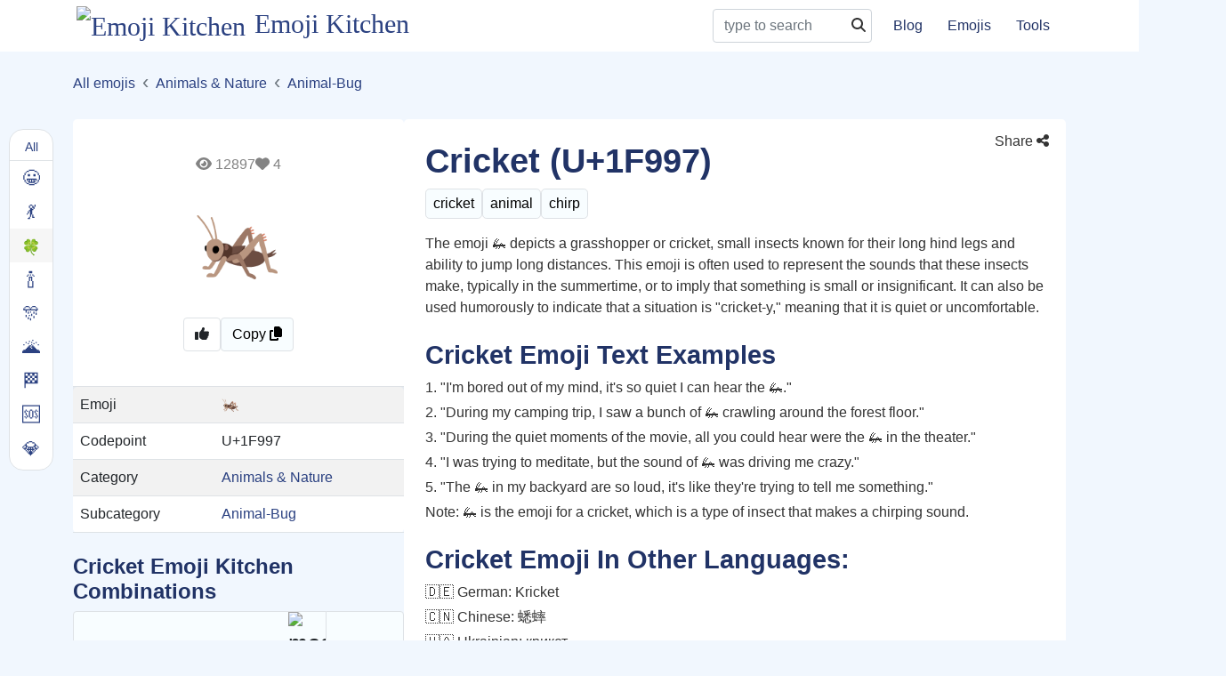

--- FILE ---
content_type: text/html;charset=utf-8
request_url: https://emojikitchen.com/emoji/animals-and-nature/cricket.html
body_size: 55406
content:
<!DOCTYPE html><html  lang="en"><head><meta charset="utf-8">
<meta name="viewport" content="width=device-width, initial-scale=1">
<title>🦗 cricket emoji meaning, info, stats - EmojiKitchen</title>
<script defer crossorigin="anonymous" src="//pagead2.googlesyndication.com/pagead/js/adsbygoogle.js?client=ca-pub-6578637826039979" data-hid="6f4c83b"></script>
<script data-hid="bc50e5a">if (!window.__abg_called){ (window.adsbygoogle = window.adsbygoogle || []); adsbygoogle.pauseAdRequests=0;
            adsbygoogle.push({
        google_ad_client: "ca-pub-6578637826039979",
        overlays: {bottom: false},
        
      }); window.__abg_called = true;}</script>
<meta name="msapplication-TileColor" content="#2d89ef">
<meta name="theme-color" content="#ffffff">
<link rel="apple-touch-icon" sizes="180x180" href="/favicon/apple-touch-icon.png">
<link rel="icon" type="image/png" sizes="32x32" href="/favicon/favicon-32x32.png">
<link rel="icon" type="image/png" sizes="16x16" href="/favicon/favicon-16x16.png">
<link rel="manifest" href="/favicon/site.webmanifest">
<link rel="mask-icon" href="/favicon/safari-pinned-tab.svg" color="#5bbad5">
<link rel="canonical" href="https://emojikitchen.com/emoji/animals-and-nature/cricket.html">
<meta name="author" content="Bogdan Vovchuk">
<meta property="og:title" content="🦗 cricket emoji meaning, info, stats - EmojiKitchen">
<meta name="description" content="Explore the 🦗 cricket emoji's meaning, combos, and usage stats. Copy and Paste 🦗 emoji to Email, Twitter, Facebook or messengers!">
<meta property="og:description" content="Explore the 🦗 cricket emoji's meaning, combos, and usage stats. Copy and Paste 🦗 emoji to Email, Twitter, Facebook or messengers!">
<meta property="og:image" content="https://emojikitchen.com/api/image/emoji/cricket.png">
<meta property="og:type" content="website">
<meta property="og:url" content="https://emojikitchen.com/emoji/animals-and-nature/cricket.html">
<meta name="twitter:card" content="summary_large_image">
<meta name="twitter:image" content="https://emojikitchen.com/api/image/emoji/cricket.png">
<meta name="twitter:title" content="🦗 cricket emoji meaning, info, stats - EmojiKitchen">
<style>@charset "UTF-8";
/*!
 * Bootstrap v5.0.0-beta3 (https://getbootstrap.com/)
 * Copyright 2011-2021 The Bootstrap Authors
 * Copyright 2011-2021 Twitter, Inc.
 * Licensed under MIT (https://github.com/twbs/bootstrap/blob/main/LICENSE)
 */:root{--bs-blue:#0d6efd;--bs-indigo:#6610f2;--bs-purple:#6f42c1;--bs-pink:#d63384;--bs-red:#dc3545;--bs-orange:#fd7e14;--bs-yellow:#ffc107;--bs-green:#198754;--bs-teal:#20c997;--bs-cyan:#0dcaf0;--bs-white:#fff;--bs-gray:#6c757d;--bs-gray-dark:#343a40;--bs-primary:#0d6efd;--bs-secondary:#6c757d;--bs-success:#198754;--bs-info:#0dcaf0;--bs-warning:#ffc107;--bs-danger:#dc3545;--bs-light:#f8f9fa;--bs-dark:#212529;--bs-font-sans-serif:system-ui,-apple-system,"Segoe UI",Roboto,"Helvetica Neue",Arial,"Noto Sans","Liberation Sans",sans-serif,"Apple Color Emoji","Segoe UI Emoji","Segoe UI Symbol","Noto Color Emoji";--bs-font-monospace:SFMono-Regular,Menlo,Monaco,Consolas,"Liberation Mono","Courier New",monospace;--bs-gradient:linear-gradient(180deg,hsla(0,0%,100%,.15),hsla(0,0%,100%,0));--ms-option-bg-selected-pointed:#fff!important;--ms-option-color-selected-pointed:#212529!important}*,:after,:before{box-sizing:border-box}@media (prefers-reduced-motion:no-preference){:root{scroll-behavior:smooth}}body{background-color:#fff;color:#212529;font-family:var(--bs-font-sans-serif);font-weight:400;-webkit-text-size-adjust:100%;-webkit-tap-highlight-color:transparent}hr{background-color:currentColor;border:0;color:inherit;margin:1rem 0;opacity:.25}hr:not([size]){height:1px}.h1,.h2,.h3,.h4,.h5,.h6,h1,h2,h3,h4,h5,h6{font-weight:500;line-height:1.2;margin-bottom:.5rem;margin-top:0}.h1,h1{font-size:calc(1.375rem + 1.4vw)}@media (min-width:1200px){.h1,h1{font-size:2.4rem}}.h2,h2{font-size:calc(1.125rem + .6vw)}@media (min-width:1200px){.h2,h2{font-size:1.7rem}}.cursor-pointer{cursor:pointer}.h3,h3{font-size:calc(1.3rem + .6vw)}@media (min-width:1200px){.h3,h3{font-size:1.5rem}}.h4,h4{font-size:calc(1.275rem + .3vw)}@media (min-width:1200px){.h4,h4{font-size:1.4rem}}.h5,h5{font-size:1.25rem}.h6,h6{font-size:1rem}p{margin-bottom:1rem;margin-top:0}abbr[data-bs-original-title],abbr[title]{cursor:help;-webkit-text-decoration:underline dotted;text-decoration:underline dotted;-webkit-text-decoration-skip-ink:none;text-decoration-skip-ink:none}address{font-style:normal;line-height:inherit;margin-bottom:1rem}ol,ul{padding-left:2rem}dl,ol,ul{margin-bottom:1rem;margin-top:0}ol ol,ol ul,ul ol,ul ul{margin-bottom:0}dt{font-weight:700}dd{margin-bottom:.5rem;margin-left:0}blockquote{margin:0 0 1rem}b,strong{font-weight:bolder}.small,small{font-size:.875em}.mark,mark{background-color:#fcf8e3;padding:.2em}sub,sup{font-size:.75em;line-height:0;position:relative;vertical-align:baseline}sub{bottom:-.25em}sup{top:-.5em}a{color:#0d6efd;text-decoration:underline}a:hover{color:#0a58ca}a:not([href]):not([class]),a:not([href]):not([class]):hover{color:inherit;text-decoration:none}code,kbd,pre,samp{direction:ltr;font-family:var(--bs-font-monospace);font-size:1em;unicode-bidi:bidi-override}pre{display:block;font-size:.875em;margin-bottom:1rem;margin-top:0;overflow:auto}pre code{color:inherit;font-size:inherit;word-break:normal}code{color:#d63384;font-size:.875em;word-wrap:break-word}a>code{color:inherit}kbd{background-color:#212529;border-radius:.2rem;color:#fff;font-size:.875em;padding:.2rem .4rem}kbd kbd{font-size:1em;font-weight:700;padding:0}figure{margin:0 0 1rem}img,svg{vertical-align:middle}table{border-collapse:collapse;caption-side:bottom}caption{color:#6c757d;padding-bottom:.5rem;padding-top:.5rem;text-align:left}th{text-align:inherit;text-align:-webkit-match-parent}tbody,td,tfoot,th,thead,tr{border:0 solid;border-color:inherit}label{display:inline-block}button{border-radius:0}button:focus:not(:focus-visible){outline:0}button,input,optgroup,select,textarea{font-size:inherit;line-height:inherit}button,select{text-transform:none}[role=button]{cursor:pointer}select{word-wrap:normal}select:disabled{opacity:1}[list]::-webkit-calendar-picker-indicator{display:none}[type=button]:not(:disabled),[type=reset]:not(:disabled),[type=submit]:not(:disabled),button:not(:disabled){cursor:pointer}::-moz-focus-inner{border-style:none;padding:0}textarea{resize:vertical}fieldset{border:0;margin:0;min-width:0;padding:0}legend{float:left;font-size:calc(1.275rem + .3vw);line-height:inherit;margin-bottom:.5rem;padding:0;width:100%}@media (min-width:1200px){legend{font-size:1.5rem}}legend+*{clear:left}::-webkit-datetime-edit-day-field,::-webkit-datetime-edit-fields-wrapper,::-webkit-datetime-edit-hour-field,::-webkit-datetime-edit-minute,::-webkit-datetime-edit-month-field,::-webkit-datetime-edit-text,::-webkit-datetime-edit-year-field{padding:0}::-webkit-inner-spin-button{height:auto}[type=search]{-webkit-appearance:textfield;outline-offset:-2px}::-webkit-search-decoration{-webkit-appearance:none}::-webkit-color-swatch-wrapper{padding:0}::file-selector-button{font:inherit}::-webkit-file-upload-button{-webkit-appearance:button;font:inherit}output{display:inline-block}iframe{border:0}summary{cursor:pointer;display:list-item}progress{vertical-align:baseline}[hidden]{display:none!important}.lead{font-size:1.25rem;font-weight:300}.display-1{font-size:calc(1.625rem + 4.5vw);font-weight:300;line-height:1.2}@media (min-width:1200px){.display-1{font-size:5rem}}.display-2{font-size:calc(1.575rem + 3.9vw);font-weight:300;line-height:1.2}@media (min-width:1200px){.display-2{font-size:4.5rem}}.display-3{font-size:calc(1.525rem + 3.3vw);font-weight:300;line-height:1.2}@media (min-width:1200px){.display-3{font-size:4rem}}.display-4{font-size:calc(1.475rem + 2.7vw);font-weight:300;line-height:1.2}@media (min-width:1200px){.display-4{font-size:3.5rem}}.display-5{font-size:calc(1.425rem + 2.1vw);font-weight:300;line-height:1.2}@media (min-width:1200px){.display-5{font-size:3rem}}.display-6{font-size:calc(1.375rem + 1.5vw);font-weight:300;line-height:1.2}@media (min-width:1200px){.display-6{font-size:2.5rem}}.list-unstyled{list-style:none;padding-left:0}.default-btn{background:#f24570;padding-block:18px;padding-inline:20px;--background:#f24570}@media (min-width:992px){.padding-bottom{padding-bottom:125px}.padding-top{padding-top:115px}}.list-inline{list-style:none;padding-left:0}.list-inline li,.list-inline-item{display:inline-block}.list-inline-item:not(:last-child){margin-right:.5rem}.initialism{font-size:.875em;text-transform:uppercase}.blockquote{font-size:1.25rem;margin-bottom:1rem}.blockquote>:last-child{margin-bottom:0}.blockquote-footer{color:#6c757d;font-size:.875em;margin-bottom:1rem;margin-top:-1rem}.blockquote-footer:before{content:"— "}.img-fluid,.img-thumbnail{height:auto;max-width:100%}.img-thumbnail{background-color:#fff;border:1px solid #dee2e6;border-radius:.25rem;padding:.25rem}.figure{display:inline-block}.figure-img{line-height:1;margin-bottom:.5rem}.figure-caption{color:#6c757d;font-size:.875em}.container,.container-fluid,.container-lg,.container-md,.container-sm,.container-xl,.container-xxl{margin-left:auto;margin-right:auto;padding-left:var(--bs-gutter-x,.75rem);padding-right:var(--bs-gutter-x,.75rem);width:100%}@media (min-width:576px){.container,.container-sm{max-width:560px}}@media (max-width:576px){.container.mt-5{margin-top:1.5rem!important}.d-flex.align-items-center.flex-column h1{text-align:center}}@media (min-width:768px){.container,.container-md,.container-sm{max-width:760px}}@media (min-width:992px){.container,.container-lg,.container-md,.container-sm{max-width:960px}}@media (min-width:1200px){.container,.container-lg,.container-md,.container-sm,.container-xl{max-width:1140px}}@media (min-width:1400px){.container,.container-lg,.container-md,.container-sm,.container-xl,.container-xxl{max-width:1320px}}.row{--bs-gutter-x:1.5rem;--bs-gutter-y:0;display:flex;flex-wrap:wrap;margin-left:calc(var(--bs-gutter-x)/-2);margin-right:calc(var(--bs-gutter-x)/-2);margin-top:calc(var(--bs-gutter-y)*-1)}.row>*{flex-shrink:0;margin-top:var(--bs-gutter-y);max-width:100%;padding-left:calc(var(--bs-gutter-x)/2);padding-right:calc(var(--bs-gutter-x)/2);width:100%}.col{flex:1 0 0%}.row-cols-auto>*{flex:0 0 auto;width:auto}.row-cols-1>*{flex:0 0 auto;width:100%}.row-cols-2>*{flex:0 0 auto;width:50%}.row-cols-3>*{flex:0 0 auto;width:33.3333333333%}.row-cols-4>*{flex:0 0 auto;width:25%}.row-cols-5>*{flex:0 0 auto;width:20%}.row-cols-6>*{flex:0 0 auto;width:16.6666666667%}.col-auto{flex:0 0 auto;width:auto}.col-1{flex:0 0 auto;width:8.3333333333%}.col-2{flex:0 0 auto;width:16.6666666667%}.col-3{flex:0 0 auto;width:25%}.col-4{flex:0 0 auto;width:33.3333333333%}.col-5{flex:0 0 auto;width:41.6666666667%}.col-6{flex:0 0 auto;width:50%}.col-7{flex:0 0 auto;width:58.3333333333%}.col-8{flex:0 0 auto;width:66.6666666667%}.col-9{flex:0 0 auto;width:75%}.col-10{flex:0 0 auto;width:83.3333333333%}.col-11{flex:0 0 auto;width:91.6666666667%}.col-12{flex:0 0 auto;width:100%}.offset-1{margin-left:8.3333333333%}.offset-2{margin-left:16.6666666667%}.offset-3{margin-left:25%}.offset-4{margin-left:33.3333333333%}.offset-5{margin-left:41.6666666667%}.offset-6{margin-left:50%}.offset-7{margin-left:58.3333333333%}.offset-8{margin-left:66.6666666667%}.offset-9{margin-left:75%}.offset-10{margin-left:83.3333333333%}.offset-11{margin-left:91.6666666667%}.g-0,.gx-0{--bs-gutter-x:0}.g-0,.gy-0{--bs-gutter-y:0}.g-1,.gx-1{--bs-gutter-x:0.25rem}.g-1,.gy-1{--bs-gutter-y:0.25rem}.g-2,.gx-2{--bs-gutter-x:0.5rem}.g-2,.gy-2{--bs-gutter-y:0.5rem}.g-3,.gx-3{--bs-gutter-x:1rem}.g-3,.gy-3{--bs-gutter-y:1rem}.g-4,.gx-4{--bs-gutter-x:1.5rem}.g-4,.gy-4{--bs-gutter-y:1.5rem}.g-5,.gx-5{--bs-gutter-x:3rem}.g-5,.gy-5{--bs-gutter-y:3rem}@media (min-width:576px){.col-sm{flex:1 0 0%}.row-cols-sm-auto>*{flex:0 0 auto;width:auto}.row-cols-sm-1>*{flex:0 0 auto;width:100%}.row-cols-sm-2>*{flex:0 0 auto;width:50%}.row-cols-sm-3>*{flex:0 0 auto;width:33.3333333333%}.row-cols-sm-4>*{flex:0 0 auto;width:25%}.row-cols-sm-5>*{flex:0 0 auto;width:20%}.row-cols-sm-6>*{flex:0 0 auto;width:16.6666666667%}.col-sm-auto{flex:0 0 auto;width:auto}.col-sm-1{flex:0 0 auto;width:8.3333333333%}.col-sm-2{flex:0 0 auto;width:16.6666666667%}.col-sm-3{flex:0 0 auto;width:25%}.col-sm-4{flex:0 0 auto;width:33.3333333333%}.col-sm-5{flex:0 0 auto;width:41.6666666667%}.col-sm-6{flex:0 0 auto;width:50%}.col-sm-7{flex:0 0 auto;width:58.3333333333%}.col-sm-8{flex:0 0 auto;width:66.6666666667%}.col-sm-9{flex:0 0 auto;width:75%}.col-sm-10{flex:0 0 auto;width:83.3333333333%}.col-sm-11{flex:0 0 auto;width:91.6666666667%}.col-sm-12{flex:0 0 auto;width:100%}.offset-sm-0{margin-left:0}.offset-sm-1{margin-left:8.3333333333%}.offset-sm-2{margin-left:16.6666666667%}.offset-sm-3{margin-left:25%}.offset-sm-4{margin-left:33.3333333333%}.offset-sm-5{margin-left:41.6666666667%}.offset-sm-6{margin-left:50%}.offset-sm-7{margin-left:58.3333333333%}.offset-sm-8{margin-left:66.6666666667%}.offset-sm-9{margin-left:75%}.offset-sm-10{margin-left:83.3333333333%}.offset-sm-11{margin-left:91.6666666667%}.g-sm-0,.gx-sm-0{--bs-gutter-x:0}.g-sm-0,.gy-sm-0{--bs-gutter-y:0}.g-sm-1,.gx-sm-1{--bs-gutter-x:0.25rem}.g-sm-1,.gy-sm-1{--bs-gutter-y:0.25rem}.g-sm-2,.gx-sm-2{--bs-gutter-x:0.5rem}.g-sm-2,.gy-sm-2{--bs-gutter-y:0.5rem}.g-sm-3,.gx-sm-3{--bs-gutter-x:1rem}.g-sm-3,.gy-sm-3{--bs-gutter-y:1rem}.g-sm-4,.gx-sm-4{--bs-gutter-x:1.5rem}.g-sm-4,.gy-sm-4{--bs-gutter-y:1.5rem}.g-sm-5,.gx-sm-5{--bs-gutter-x:3rem}.g-sm-5,.gy-sm-5{--bs-gutter-y:3rem}}@media (min-width:768px){.col-md{flex:1 0 0%}.row-cols-md-auto>*{flex:0 0 auto;width:auto}.row-cols-md-1>*{flex:0 0 auto;width:100%}.row-cols-md-2>*{flex:0 0 auto;width:50%}.row-cols-md-3>*{flex:0 0 auto;width:33.3333333333%}.row-cols-md-4>*{flex:0 0 auto;width:25%}.row-cols-md-5>*{flex:0 0 auto;width:20%}.row-cols-md-6>*{flex:0 0 auto;width:16.6666666667%}.col-md-auto{flex:0 0 auto;width:auto}.col-md-1{flex:0 0 auto;width:8.3333333333%}.col-md-2{flex:0 0 auto;width:16.6666666667%}.col-md-3{flex:0 0 auto;width:25%}.col-md-4{flex:0 0 auto;width:33.3333333333%}.col-md-5{flex:0 0 auto;width:41.6666666667%}.col-md-6{flex:0 0 auto;width:50%}.col-md-7{flex:0 0 auto;width:58.3333333333%}.col-md-8{flex:0 0 auto;width:66.6666666667%}.col-md-9{flex:0 0 auto;width:75%}.col-md-10{flex:0 0 auto;width:83.3333333333%}.col-md-11{flex:0 0 auto;width:91.6666666667%}.col-md-12{flex:0 0 auto;width:100%}.offset-md-0{margin-left:0}.offset-md-1{margin-left:8.3333333333%}.offset-md-2{margin-left:16.6666666667%}.offset-md-3{margin-left:25%}.offset-md-4{margin-left:33.3333333333%}.offset-md-5{margin-left:41.6666666667%}.offset-md-6{margin-left:50%}.offset-md-7{margin-left:58.3333333333%}.offset-md-8{margin-left:66.6666666667%}.offset-md-9{margin-left:75%}.offset-md-10{margin-left:83.3333333333%}.offset-md-11{margin-left:91.6666666667%}.g-md-0,.gx-md-0{--bs-gutter-x:0}.g-md-0,.gy-md-0{--bs-gutter-y:0}.g-md-1,.gx-md-1{--bs-gutter-x:0.25rem}.g-md-1,.gy-md-1{--bs-gutter-y:0.25rem}.g-md-2,.gx-md-2{--bs-gutter-x:0.5rem}.g-md-2,.gy-md-2{--bs-gutter-y:0.5rem}.g-md-3,.gx-md-3{--bs-gutter-x:1rem}.g-md-3,.gy-md-3{--bs-gutter-y:1rem}.g-md-4,.gx-md-4{--bs-gutter-x:1.5rem}.g-md-4,.gy-md-4{--bs-gutter-y:1.5rem}.g-md-5,.gx-md-5{--bs-gutter-x:3rem}.g-md-5,.gy-md-5{--bs-gutter-y:3rem}}@media (min-width:992px){.col-lg{flex:1 0 0%}.row-cols-lg-auto>*{flex:0 0 auto;width:auto}.row-cols-lg-1>*{flex:0 0 auto;width:100%}.row-cols-lg-2>*{flex:0 0 auto;width:50%}.row-cols-lg-3>*{flex:0 0 auto;width:33.3333333333%}.row-cols-lg-4>*{flex:0 0 auto;width:25%}.row-cols-lg-5>*{flex:0 0 auto;width:20%}.row-cols-lg-6>*{flex:0 0 auto;width:16.6666666667%}.col-lg-auto{flex:0 0 auto;width:auto}.col-lg-1{flex:0 0 auto;width:8.3333333333%}.col-lg-2{flex:0 0 auto;width:16.6666666667%}.col-lg-3{flex:0 0 auto;width:25%}.col-lg-4{flex:0 0 auto;width:33.3333333333%}.col-lg-5{flex:0 0 auto;width:41.6666666667%}.col-lg-6{flex:0 0 auto;width:50%}.col-lg-7{flex:0 0 auto;width:58.3333333333%}.col-lg-8{flex:0 0 auto;width:66.6666666667%}.col-lg-9{flex:0 0 auto;width:75%}.col-lg-10{flex:0 0 auto;width:83.3333333333%}.col-lg-11{flex:0 0 auto;width:91.6666666667%}.col-lg-12{flex:0 0 auto;width:100%}.offset-lg-0{margin-left:0}.offset-lg-1{margin-left:8.3333333333%}.offset-lg-2{margin-left:16.6666666667%}.offset-lg-3{margin-left:25%}.offset-lg-4{margin-left:33.3333333333%}.offset-lg-5{margin-left:41.6666666667%}.offset-lg-6{margin-left:50%}.offset-lg-7{margin-left:58.3333333333%}.offset-lg-8{margin-left:66.6666666667%}.offset-lg-9{margin-left:75%}.offset-lg-10{margin-left:83.3333333333%}.offset-lg-11{margin-left:91.6666666667%}.g-lg-0,.gx-lg-0{--bs-gutter-x:0}.g-lg-0,.gy-lg-0{--bs-gutter-y:0}.g-lg-1,.gx-lg-1{--bs-gutter-x:0.25rem}.g-lg-1,.gy-lg-1{--bs-gutter-y:0.25rem}.g-lg-2,.gx-lg-2{--bs-gutter-x:0.5rem}.g-lg-2,.gy-lg-2{--bs-gutter-y:0.5rem}.g-lg-3,.gx-lg-3{--bs-gutter-x:1rem}.g-lg-3,.gy-lg-3{--bs-gutter-y:1rem}.g-lg-4,.gx-lg-4{--bs-gutter-x:1.5rem}.g-lg-4,.gy-lg-4{--bs-gutter-y:1.5rem}.g-lg-5,.gx-lg-5{--bs-gutter-x:3rem}.g-lg-5,.gy-lg-5{--bs-gutter-y:3rem}}@media (min-width:1200px){.col-xl{flex:1 0 0%}.row-cols-xl-auto>*{flex:0 0 auto;width:auto}.row-cols-xl-1>*{flex:0 0 auto;width:100%}.row-cols-xl-2>*{flex:0 0 auto;width:50%}.row-cols-xl-3>*{flex:0 0 auto;width:33.3333333333%}.row-cols-xl-4>*{flex:0 0 auto;width:25%}.row-cols-xl-5>*{flex:0 0 auto;width:20%}.row-cols-xl-6>*{flex:0 0 auto;width:16.6666666667%}.col-xl-auto{flex:0 0 auto;width:auto}.col-xl-1{flex:0 0 auto;width:8.3333333333%}.col-xl-2{flex:0 0 auto;width:16.6666666667%}.col-xl-3{flex:0 0 auto;width:25%}.col-xl-4{flex:0 0 auto;width:33.3333333333%}.col-xl-5{flex:0 0 auto;width:41.6666666667%}.col-xl-6{flex:0 0 auto;width:50%}.col-xl-7{flex:0 0 auto;width:58.3333333333%}.col-xl-8{flex:0 0 auto;width:66.6666666667%}.col-xl-9{flex:0 0 auto;width:75%}.col-xl-10{flex:0 0 auto;width:83.3333333333%}.col-xl-11{flex:0 0 auto;width:91.6666666667%}.col-xl-12{flex:0 0 auto;width:100%}.offset-xl-0{margin-left:0}.offset-xl-1{margin-left:8.3333333333%}.offset-xl-2{margin-left:16.6666666667%}.offset-xl-3{margin-left:25%}.offset-xl-4{margin-left:33.3333333333%}.offset-xl-5{margin-left:41.6666666667%}.offset-xl-6{margin-left:50%}.offset-xl-7{margin-left:58.3333333333%}.offset-xl-8{margin-left:66.6666666667%}.offset-xl-9{margin-left:75%}.offset-xl-10{margin-left:83.3333333333%}.offset-xl-11{margin-left:91.6666666667%}.g-xl-0,.gx-xl-0{--bs-gutter-x:0}.g-xl-0,.gy-xl-0{--bs-gutter-y:0}.g-xl-1,.gx-xl-1{--bs-gutter-x:0.25rem}.g-xl-1,.gy-xl-1{--bs-gutter-y:0.25rem}.g-xl-2,.gx-xl-2{--bs-gutter-x:0.5rem}.g-xl-2,.gy-xl-2{--bs-gutter-y:0.5rem}.g-xl-3,.gx-xl-3{--bs-gutter-x:1rem}.g-xl-3,.gy-xl-3{--bs-gutter-y:1rem}.g-xl-4,.gx-xl-4{--bs-gutter-x:1.5rem}.g-xl-4,.gy-xl-4{--bs-gutter-y:1.5rem}.g-xl-5,.gx-xl-5{--bs-gutter-x:3rem}.g-xl-5,.gy-xl-5{--bs-gutter-y:3rem}}@media (min-width:1400px){.col-xxl{flex:1 0 0%}.row-cols-xxl-auto>*{flex:0 0 auto;width:auto}.row-cols-xxl-1>*{flex:0 0 auto;width:100%}.row-cols-xxl-2>*{flex:0 0 auto;width:50%}.row-cols-xxl-3>*{flex:0 0 auto;width:33.3333333333%}.row-cols-xxl-4>*{flex:0 0 auto;width:25%}.row-cols-xxl-5>*{flex:0 0 auto;width:20%}.row-cols-xxl-6>*{flex:0 0 auto;width:16.6666666667%}.col-xxl-auto{flex:0 0 auto;width:auto}.col-xxl-1{flex:0 0 auto;width:8.3333333333%}.col-xxl-2{flex:0 0 auto;width:16.6666666667%}.col-xxl-3{flex:0 0 auto;width:25%}.col-xxl-4{flex:0 0 auto;width:33.3333333333%}.col-xxl-5{flex:0 0 auto;width:41.6666666667%}.col-xxl-6{flex:0 0 auto;width:50%}.col-xxl-7{flex:0 0 auto;width:58.3333333333%}.col-xxl-8{flex:0 0 auto;width:66.6666666667%}.col-xxl-9{flex:0 0 auto;width:75%}.col-xxl-10{flex:0 0 auto;width:83.3333333333%}.col-xxl-11{flex:0 0 auto;width:91.6666666667%}.col-xxl-12{flex:0 0 auto;width:100%}.offset-xxl-0{margin-left:0}.offset-xxl-1{margin-left:8.3333333333%}.offset-xxl-2{margin-left:16.6666666667%}.offset-xxl-3{margin-left:25%}.offset-xxl-4{margin-left:33.3333333333%}.offset-xxl-5{margin-left:41.6666666667%}.offset-xxl-6{margin-left:50%}.offset-xxl-7{margin-left:58.3333333333%}.offset-xxl-8{margin-left:66.6666666667%}.offset-xxl-9{margin-left:75%}.offset-xxl-10{margin-left:83.3333333333%}.offset-xxl-11{margin-left:91.6666666667%}.g-xxl-0,.gx-xxl-0{--bs-gutter-x:0}.g-xxl-0,.gy-xxl-0{--bs-gutter-y:0}.g-xxl-1,.gx-xxl-1{--bs-gutter-x:0.25rem}.g-xxl-1,.gy-xxl-1{--bs-gutter-y:0.25rem}.g-xxl-2,.gx-xxl-2{--bs-gutter-x:0.5rem}.g-xxl-2,.gy-xxl-2{--bs-gutter-y:0.5rem}.g-xxl-3,.gx-xxl-3{--bs-gutter-x:1rem}.g-xxl-3,.gy-xxl-3{--bs-gutter-y:1rem}.g-xxl-4,.gx-xxl-4{--bs-gutter-x:1.5rem}.g-xxl-4,.gy-xxl-4{--bs-gutter-y:1.5rem}.g-xxl-5,.gx-xxl-5{--bs-gutter-x:3rem}.g-xxl-5,.gy-xxl-5{--bs-gutter-y:3rem}}.table{--bs-table-bg:transparent;--bs-table-striped-color:#212529;--bs-table-striped-bg:rgba(0,0,0,.05);--bs-table-active-color:#212529;--bs-table-active-bg:rgba(0,0,0,.1);--bs-table-hover-color:#212529;--bs-table-hover-bg:rgba(0,0,0,.075);border-color:#dee2e6;color:#212529;margin-bottom:1rem;vertical-align:top;width:100%}.table>:not(caption)>*>*{background-color:var(--bs-table-bg);border-bottom-width:1px;box-shadow:inset 0 0 0 9999px var(--bs-table-accent-bg);padding:.5rem}.table>tbody{vertical-align:inherit}.table>thead{vertical-align:bottom}.table>:not(:last-child)>:last-child>*{border-bottom-color:currentColor}.caption-top{caption-side:top}.table-sm>:not(caption)>*>*{padding:.25rem}.table-bordered>:not(caption)>*{border-width:1px 0}.table-bordered>:not(caption)>*>*{border-width:0 1px}.table-borderless>:not(caption)>*>*{border-bottom-width:0}.table-striped>tbody>tr:nth-of-type(odd){--bs-table-accent-bg:var(--bs-table-striped-bg);color:var(--bs-table-striped-color)}.table-active{--bs-table-accent-bg:var(--bs-table-active-bg);color:var(--bs-table-active-color)}.table-hover>tbody>tr:hover{--bs-table-accent-bg:var(--bs-table-hover-bg);color:var(--bs-table-hover-color)}.table-primary{--bs-table-bg:#cfe2ff;--bs-table-striped-bg:#c5d7f2;--bs-table-striped-color:#000;--bs-table-active-bg:#bacbe6;--bs-table-active-color:#000;--bs-table-hover-bg:#bfd1ec;--bs-table-hover-color:#000;border-color:#bacbe6;color:#000}.table-secondary{--bs-table-bg:#e2e3e5;--bs-table-striped-bg:#d7d8da;--bs-table-striped-color:#000;--bs-table-active-bg:#cbccce;--bs-table-active-color:#000;--bs-table-hover-bg:#d1d2d4;--bs-table-hover-color:#000;border-color:#cbccce;color:#000}.table-success{--bs-table-bg:#d1e7dd;--bs-table-striped-bg:#c7dbd2;--bs-table-striped-color:#000;--bs-table-active-bg:#bcd0c7;--bs-table-active-color:#000;--bs-table-hover-bg:#c1d6cc;--bs-table-hover-color:#000;border-color:#bcd0c7;color:#000}.table-info{--bs-table-bg:#cff4fc;--bs-table-striped-bg:#c5e8ef;--bs-table-striped-color:#000;--bs-table-active-bg:#badce3;--bs-table-active-color:#000;--bs-table-hover-bg:#bfe2e9;--bs-table-hover-color:#000;border-color:#badce3;color:#000}.table-warning{--bs-table-bg:#fff3cd;--bs-table-striped-bg:#f2e7c3;--bs-table-striped-color:#000;--bs-table-active-bg:#e6dbb9;--bs-table-active-color:#000;--bs-table-hover-bg:#ece1be;--bs-table-hover-color:#000;border-color:#e6dbb9;color:#000}.table-danger{--bs-table-bg:#f8d7da;--bs-table-striped-bg:#eccccf;--bs-table-striped-color:#000;--bs-table-active-bg:#dfc2c4;--bs-table-active-color:#000;--bs-table-hover-bg:#e5c7ca;--bs-table-hover-color:#000;border-color:#dfc2c4;color:#000}.table-light{--bs-table-bg:#f8f9fa;--bs-table-striped-bg:#ecedee;--bs-table-striped-color:#000;--bs-table-active-bg:#dfe0e1;--bs-table-active-color:#000;--bs-table-hover-bg:#e5e6e7;--bs-table-hover-color:#000;border-color:#dfe0e1;color:#000}.table-dark{--bs-table-bg:#212529;--bs-table-striped-bg:#2c3034;--bs-table-striped-color:#fff;--bs-table-active-bg:#373b3e;--bs-table-active-color:#fff;--bs-table-hover-bg:#323539;--bs-table-hover-color:#fff;border-color:#373b3e;color:#fff}.table-responsive{overflow-x:auto;-webkit-overflow-scrolling:touch}@media (max-width:575.98px){.table-responsive-sm{overflow-x:auto;-webkit-overflow-scrolling:touch}}@media (max-width:767.98px){.table-responsive-md{overflow-x:auto;-webkit-overflow-scrolling:touch}}@media (max-width:991.98px){.table-responsive-lg{overflow-x:auto;-webkit-overflow-scrolling:touch}}@media (max-width:1199.98px){.table-responsive-xl{overflow-x:auto;-webkit-overflow-scrolling:touch}}@media (max-width:1399.98px){.table-responsive-xxl{overflow-x:auto;-webkit-overflow-scrolling:touch}}.form-label{margin-bottom:.5rem}.col-form-label{font-size:inherit;line-height:1.5;margin-bottom:0;padding-bottom:calc(.375rem + 1px);padding-top:calc(.375rem + 1px)}.col-form-label-lg{font-size:1.25rem;padding-bottom:calc(.5rem + 1px);padding-top:calc(.5rem + 1px)}.col-form-label-sm{font-size:.875rem;padding-bottom:calc(.25rem + 1px);padding-top:calc(.25rem + 1px)}.form-text{color:#6c757d;font-size:.875em;margin-top:.25rem}.form-control{-webkit-appearance:none;-moz-appearance:none;appearance:none;background-clip:padding-box;background-color:#fff;border:1px solid #ced4da;border-radius:.25rem;color:#212529;display:block;font-size:1rem;font-weight:400;line-height:1.5;padding:.375rem .75rem;transition:border-color .15s ease-in-out,box-shadow .15s ease-in-out;width:100%}@media (prefers-reduced-motion:reduce){.form-control{transition:none}}.form-control[type=file]{overflow:hidden}.form-control[type=file]:not(:disabled):not([readonly]){cursor:pointer}.form-control:focus{background-color:#fff;border-color:#86b7fe;box-shadow:0 0 0 .25rem rgba(13,110,253,.25);color:#212529;outline:0}.form-control::-webkit-date-and-time-value{height:1.5em}.form-control::-moz-placeholder{color:#6c757d;opacity:1}.form-control::placeholder{color:#6c757d;opacity:1}.form-control:disabled,.form-control[readonly]{background-color:#e9ecef;opacity:1}.form-control::file-selector-button{background-color:#e9ecef;border:0 solid;border-color:inherit;border-inline-end-width:1px;border-radius:0;color:#212529;margin:-.375rem -.75rem;margin-inline-end:.75rem;padding:.375rem .75rem;pointer-events:none;transition:color .15s ease-in-out,background-color .15s ease-in-out,border-color .15s ease-in-out,box-shadow .15s ease-in-out}@media (prefers-reduced-motion:reduce){.form-control::file-selector-button{transition:none}}.form-control:hover:not(:disabled):not([readonly])::file-selector-button{background-color:#dde0e3}.form-control::-webkit-file-upload-button{background-color:#e9ecef;border:0 solid;border-color:inherit;border-inline-end-width:1px;border-radius:0;color:#212529;margin:-.375rem -.75rem;margin-inline-end:.75rem;padding:.375rem .75rem;pointer-events:none;-webkit-transition:color .15s ease-in-out,background-color .15s ease-in-out,border-color .15s ease-in-out,box-shadow .15s ease-in-out;transition:color .15s ease-in-out,background-color .15s ease-in-out,border-color .15s ease-in-out,box-shadow .15s ease-in-out}@media (prefers-reduced-motion:reduce){.form-control::-webkit-file-upload-button{-webkit-transition:none;transition:none}}.form-control:hover:not(:disabled):not([readonly])::-webkit-file-upload-button{background-color:#dde0e3}.form-control-plaintext{background-color:transparent;border:solid transparent;border-width:1px 0;color:#212529;display:block;line-height:1.5;margin-bottom:0;padding:.375rem 0;width:100%}.form-control-plaintext.form-control-lg,.form-control-plaintext.form-control-sm{padding-left:0;padding-right:0}.form-control-sm{border-radius:.2rem;font-size:.875rem;min-height:calc(1.5em + .5rem + 2px);padding:.25rem .5rem}.form-control-sm::file-selector-button{margin:-.25rem -.5rem;margin-inline-end:.5rem;padding:.25rem .5rem}.form-control-sm::-webkit-file-upload-button{margin:-.25rem -.5rem;margin-inline-end:.5rem;padding:.25rem .5rem}.form-control-lg{border-radius:.3rem;font-size:1.25rem;min-height:calc(1.5em + 1rem + 2px);padding:.5rem 1rem}.form-control-lg::file-selector-button{margin:-.5rem -1rem;margin-inline-end:1rem;padding:.5rem 1rem}.form-control-lg::-webkit-file-upload-button{margin:-.5rem -1rem;margin-inline-end:1rem;padding:.5rem 1rem}textarea.form-control{min-height:calc(1.5em + .75rem + 2px)}textarea.form-control-sm{min-height:calc(1.5em + .5rem + 2px)}textarea.form-control-lg{min-height:calc(1.5em + 1rem + 2px)}.form-control-color{height:auto;max-width:3rem;padding:.375rem}.form-control-color:not(:disabled):not([readonly]){cursor:pointer}.form-control-color::-moz-color-swatch{border-radius:.25rem;height:1.5em}.form-control-color::-webkit-color-swatch{border-radius:.25rem;height:1.5em}.form-select{-webkit-appearance:none;-moz-appearance:none;appearance:none;background-color:#fff;background-image:url("data:image/svg+xml;charset=utf-8,%3Csvg xmlns='http://www.w3.org/2000/svg' viewBox='0 0 16 16'%3E%3Cpath fill='none' stroke='%23343a40' stroke-linecap='round' stroke-linejoin='round' stroke-width='2' d='m2 5 6 6 6-6'/%3E%3C/svg%3E");background-position:right .75rem center;background-repeat:no-repeat;background-size:16px 12px;border:1px solid #ced4da;border-radius:.25rem;color:#212529;display:block;font-size:1rem;font-weight:400;line-height:1.5;padding:.375rem 2.25rem .375rem .75rem;width:100%}.form-select:focus{border-color:#86b7fe;box-shadow:0 0 0 .25rem rgba(13,110,253,.25);outline:0}.form-select[multiple],.form-select[size]:not([size="1"]){background-image:none;padding-right:.75rem}.form-select:disabled{background-color:#e9ecef}.form-select:-moz-focusring{color:transparent;text-shadow:0 0 0 #212529}.form-select-sm{font-size:.875rem;padding-bottom:.25rem;padding-left:.5rem;padding-top:.25rem}.form-select-lg{font-size:1.25rem;padding-bottom:.5rem;padding-left:1rem;padding-top:.5rem}.form-check{display:block;margin-bottom:.125rem;min-height:1.5rem;padding-left:1.5em}.form-check .form-check-input{float:left;margin-left:-1.5em}.form-check-input{-webkit-appearance:none;-moz-appearance:none;appearance:none;background-color:#fff;background-position:50%;background-repeat:no-repeat;background-size:contain;border:1px solid rgba(0,0,0,.25);height:1em;margin-top:.25em;-webkit-print-color-adjust:exact;print-color-adjust:exact;vertical-align:top;width:1em}.form-check-input[type=checkbox]{border-radius:.25em}.form-check-input[type=radio]{border-radius:50%}.form-check-input:active{filter:brightness(90%)}.form-check-input:focus{border-color:#86b7fe;box-shadow:0 0 0 .25rem rgba(13,110,253,.25);outline:0}.form-check-input:checked{background-color:#0d6efd;border-color:#0d6efd}.form-check-input:checked[type=checkbox]{background-image:url("data:image/svg+xml;charset=utf-8,%3Csvg xmlns='http://www.w3.org/2000/svg' viewBox='0 0 20 20'%3E%3Cpath fill='none' stroke='%23fff' stroke-linecap='round' stroke-linejoin='round' stroke-width='3' d='m6 10 3 3 6-6'/%3E%3C/svg%3E")}.form-check-input:checked[type=radio]{background-image:url("data:image/svg+xml;charset=utf-8,%3Csvg xmlns='http://www.w3.org/2000/svg' viewBox='-4 -4 8 8'%3E%3Ccircle r='2' fill='%23fff'/%3E%3C/svg%3E")}.form-check-input[type=checkbox]:indeterminate{background-color:#0d6efd;background-image:url("data:image/svg+xml;charset=utf-8,%3Csvg xmlns='http://www.w3.org/2000/svg' viewBox='0 0 20 20'%3E%3Cpath fill='none' stroke='%23fff' stroke-linecap='round' stroke-linejoin='round' stroke-width='3' d='M6 10h8'/%3E%3C/svg%3E");border-color:#0d6efd}.form-check-input:disabled{filter:none;opacity:.5;pointer-events:none}.form-check-input:disabled~.form-check-label,.form-check-input[disabled]~.form-check-label{opacity:.5}.form-switch{padding-left:2.5em}.form-switch .form-check-input{background-image:url("data:image/svg+xml;charset=utf-8,%3Csvg xmlns='http://www.w3.org/2000/svg' viewBox='-4 -4 8 8'%3E%3Ccircle r='3' fill='rgba(0, 0, 0, 0.25)'/%3E%3C/svg%3E");background-position:0;border-radius:2em;margin-left:-2.5em;transition:background-position .15s ease-in-out;width:2em}@media (prefers-reduced-motion:reduce){.form-switch .form-check-input{transition:none}}.form-switch .form-check-input:focus{background-image:url("data:image/svg+xml;charset=utf-8,%3Csvg xmlns='http://www.w3.org/2000/svg' viewBox='-4 -4 8 8'%3E%3Ccircle r='3' fill='%2386b7fe'/%3E%3C/svg%3E")}.form-switch .form-check-input:checked{background-image:url("data:image/svg+xml;charset=utf-8,%3Csvg xmlns='http://www.w3.org/2000/svg' viewBox='-4 -4 8 8'%3E%3Ccircle r='3' fill='%23fff'/%3E%3C/svg%3E");background-position:100%}.form-check-inline{display:inline-block;margin-right:1rem}.btn-check{position:absolute;clip:rect(0,0,0,0);pointer-events:none}.btn-check:disabled+.btn,.btn-check[disabled]+.btn{filter:none;opacity:.65;pointer-events:none}.form-range{-webkit-appearance:none;-moz-appearance:none;appearance:none;background-color:transparent;height:1.5rem;padding:0;width:100%}.form-range:focus{outline:0}.form-range:focus::-webkit-slider-thumb{box-shadow:0 0 0 1px #fff,0 0 0 .25rem rgba(13,110,253,.25)}.form-range:focus::-moz-range-thumb{box-shadow:0 0 0 1px #fff,0 0 0 .25rem rgba(13,110,253,.25)}.form-range::-moz-focus-outer{border:0}.form-range::-webkit-slider-thumb{-webkit-appearance:none;appearance:none;background-color:#0d6efd;border:0;border-radius:1rem;height:1rem;margin-top:-.25rem;-webkit-transition:background-color .15s ease-in-out,border-color .15s ease-in-out,box-shadow .15s ease-in-out;transition:background-color .15s ease-in-out,border-color .15s ease-in-out,box-shadow .15s ease-in-out;width:1rem}@media (prefers-reduced-motion:reduce){.form-range::-webkit-slider-thumb{-webkit-transition:none;transition:none}}.form-range::-webkit-slider-thumb:active{background-color:#b6d4fe}.form-range::-webkit-slider-runnable-track{background-color:#dee2e6;border-color:transparent;border-radius:1rem;color:transparent;cursor:pointer;height:.5rem;width:100%}.form-range::-moz-range-thumb{-moz-appearance:none;appearance:none;background-color:#0d6efd;border:0;border-radius:1rem;height:1rem;-moz-transition:background-color .15s ease-in-out,border-color .15s ease-in-out,box-shadow .15s ease-in-out;transition:background-color .15s ease-in-out,border-color .15s ease-in-out,box-shadow .15s ease-in-out;width:1rem}@media (prefers-reduced-motion:reduce){.form-range::-moz-range-thumb{-moz-transition:none;transition:none}}.form-range::-moz-range-thumb:active{background-color:#b6d4fe}.form-range::-moz-range-track{background-color:#dee2e6;border-color:transparent;border-radius:1rem;color:transparent;cursor:pointer;height:.5rem;width:100%}.form-range:disabled{pointer-events:none}.form-range:disabled::-webkit-slider-thumb{background-color:#adb5bd}.form-range:disabled::-moz-range-thumb{background-color:#adb5bd}.form-floating{position:relative}.form-floating>.form-control,.form-floating>.form-select{height:calc(3.5rem + 2px);padding:1rem .75rem}.form-floating>label{border:1px solid transparent;height:100%;left:0;padding:1rem .75rem;pointer-events:none;position:absolute;top:0;transform-origin:0 0;transition:opacity .1s ease-in-out,transform .1s ease-in-out}@media (prefers-reduced-motion:reduce){.form-floating>label{transition:none}}.form-floating>.form-control::-moz-placeholder{color:transparent}.form-floating>.form-control::placeholder{color:transparent}.form-floating>.form-control:not(:-moz-placeholder-shown){padding-bottom:.625rem;padding-top:1.625rem}.form-floating>.form-control:focus,.form-floating>.form-control:not(:placeholder-shown){padding-bottom:.625rem;padding-top:1.625rem}.form-floating>.form-control:-webkit-autofill{padding-bottom:.625rem;padding-top:1.625rem}.form-floating>.form-select{padding-bottom:.625rem;padding-top:1.625rem}.form-floating>.form-control:not(:-moz-placeholder-shown)~label{opacity:.65;transform:scale(.85) translateY(-.5rem) translateX(.15rem)}.form-floating>.form-control:focus~label,.form-floating>.form-control:not(:placeholder-shown)~label,.form-floating>.form-select~label{opacity:.65;transform:scale(.85) translateY(-.5rem) translateX(.15rem)}.form-floating>.form-control:-webkit-autofill~label{opacity:.65;transform:scale(.85) translateY(-.5rem) translateX(.15rem)}.input-group{align-items:stretch;display:flex;flex-wrap:wrap;position:relative;width:100%}.input-group>.form-control,.input-group>.form-select{flex:1 1 auto;min-width:0;position:relative;width:1%}.input-group>.form-control:focus,.input-group>.form-select:focus{z-index:3}.input-group .btn{position:relative;z-index:2}.input-group .btn:focus{z-index:3}.input-group-text{align-items:center;background-color:#e9ecef;border:1px solid #ced4da;border-radius:.25rem;color:#212529;display:flex;font-size:1rem;font-weight:400;line-height:1.5;padding:.375rem .75rem;text-align:center;white-space:nowrap}.input-group-lg>.btn,.input-group-lg>.form-control,.input-group-lg>.form-select,.input-group-lg>.input-group-text{border-radius:.3rem;font-size:1.25rem;padding:.5rem 1rem}.input-group-sm>.btn,.input-group-sm>.form-control,.input-group-sm>.form-select,.input-group-sm>.input-group-text{border-radius:.2rem;font-size:.875rem;padding:.25rem .5rem}.input-group-lg>.form-select,.input-group-sm>.form-select{padding-right:3rem}.input-group.has-validation>.dropdown-toggle:nth-last-child(n+4),.input-group.has-validation>:nth-last-child(n+3):not(.dropdown-toggle):not(.dropdown-menu),.input-group:not(.has-validation)>.dropdown-toggle:nth-last-child(n+3),.input-group:not(.has-validation)>:not(:last-child):not(.dropdown-toggle):not(.dropdown-menu){border-bottom-right-radius:0;border-top-right-radius:0}.input-group>:not(:first-child):not(.dropdown-menu):not(.valid-tooltip):not(.valid-feedback):not(.invalid-tooltip):not(.invalid-feedback){border-bottom-left-radius:0;border-top-left-radius:0;margin-left:-1px}.valid-feedback{color:#198754;display:none;font-size:.875em;margin-top:.25rem;width:100%}.valid-tooltip{background-color:rgba(25,135,84,.9);border-radius:.25rem;color:#fff;display:none;font-size:.875rem;margin-top:.1rem;max-width:100%;padding:.25rem .5rem;position:absolute;top:100%;z-index:5}.is-valid~.valid-feedback,.is-valid~.valid-tooltip,.was-validated :valid~.valid-feedback,.was-validated :valid~.valid-tooltip{display:block}.form-control.is-valid,.was-validated .form-control:valid{background-image:url("data:image/svg+xml;charset=utf-8,%3Csvg xmlns='http://www.w3.org/2000/svg' viewBox='0 0 8 8'%3E%3Cpath fill='%23198754' d='M2.3 6.73.6 4.53c-.4-1.04.46-1.4 1.1-.8l1.1 1.4 3.4-3.8c.6-.63 1.6-.27 1.2.7l-4 4.6c-.43.5-.8.4-1.1.1'/%3E%3C/svg%3E");background-position:right calc(.375em + .1875rem) center;background-repeat:no-repeat;background-size:calc(.75em + .375rem) calc(.75em + .375rem);border-color:#198754;padding-right:calc(1.5em + .75rem)}.form-control.is-valid:focus,.was-validated .form-control:valid:focus{border-color:#198754;box-shadow:0 0 0 .25rem rgba(25,135,84,.25)}.was-validated textarea.form-control:valid,textarea.form-control.is-valid{background-position:top calc(.375em + .1875rem) right calc(.375em + .1875rem);padding-right:calc(1.5em + .75rem)}.form-select.is-valid,.was-validated .form-select:valid{background-image:url("data:image/svg+xml;charset=utf-8,%3Csvg xmlns='http://www.w3.org/2000/svg' viewBox='0 0 16 16'%3E%3Cpath fill='none' stroke='%23343a40' stroke-linecap='round' stroke-linejoin='round' stroke-width='2' d='m2 5 6 6 6-6'/%3E%3C/svg%3E"),url("data:image/svg+xml;charset=utf-8,%3Csvg xmlns='http://www.w3.org/2000/svg' viewBox='0 0 8 8'%3E%3Cpath fill='%23198754' d='M2.3 6.73.6 4.53c-.4-1.04.46-1.4 1.1-.8l1.1 1.4 3.4-3.8c.6-.63 1.6-.27 1.2.7l-4 4.6c-.43.5-.8.4-1.1.1'/%3E%3C/svg%3E");background-position:right .75rem center,center right 2.25rem;background-size:16px 12px,calc(.75em + .375rem) calc(.75em + .375rem);border-color:#198754;padding-right:4.125rem}.form-select.is-valid:focus,.was-validated .form-select:valid:focus{border-color:#198754;box-shadow:0 0 0 .25rem rgba(25,135,84,.25)}.form-check-input.is-valid,.was-validated .form-check-input:valid{border-color:#198754}.form-check-input.is-valid:checked,.was-validated .form-check-input:valid:checked{background-color:#198754}.form-check-input.is-valid:focus,.was-validated .form-check-input:valid:focus{box-shadow:0 0 0 .25rem rgba(25,135,84,.25)}.form-check-input.is-valid~.form-check-label,.was-validated .form-check-input:valid~.form-check-label{color:#198754}.form-check-inline .form-check-input~.valid-feedback{margin-left:.5em}.input-group .form-control.is-valid,.input-group .form-select.is-valid,.was-validated .input-group .form-control:valid,.was-validated .input-group .form-select:valid{z-index:3}.invalid-feedback{color:#dc3545;display:none;font-size:.875em;margin-top:.25rem;width:100%}.invalid-tooltip{background-color:rgba(220,53,69,.9);border-radius:.25rem;color:#fff;display:none;font-size:.875rem;margin-top:.1rem;max-width:100%;padding:.25rem .5rem;position:absolute;top:100%;z-index:5}.is-invalid~.invalid-feedback,.is-invalid~.invalid-tooltip,.was-validated :invalid~.invalid-feedback,.was-validated :invalid~.invalid-tooltip{display:block}.form-control.is-invalid,.was-validated .form-control:invalid{background-image:url("data:image/svg+xml;charset=utf-8,%3Csvg xmlns='http://www.w3.org/2000/svg' width='12' height='12' fill='none' stroke='%23dc3545'%3E%3Ccircle cx='6' cy='6' r='4.5'/%3E%3Cpath stroke-linejoin='round' d='M5.8 3.6h.4L6 6.5z'/%3E%3Ccircle cx='6' cy='8.2' r='.6' fill='%23dc3545' stroke='none'/%3E%3C/svg%3E");background-position:right calc(.375em + .1875rem) center;background-repeat:no-repeat;background-size:calc(.75em + .375rem) calc(.75em + .375rem);border-color:#dc3545;padding-right:calc(1.5em + .75rem)}.form-control.is-invalid:focus,.was-validated .form-control:invalid:focus{border-color:#dc3545;box-shadow:0 0 0 .25rem rgba(220,53,69,.25)}.was-validated textarea.form-control:invalid,textarea.form-control.is-invalid{background-position:top calc(.375em + .1875rem) right calc(.375em + .1875rem);padding-right:calc(1.5em + .75rem)}.form-select.is-invalid,.was-validated .form-select:invalid{background-image:url("data:image/svg+xml;charset=utf-8,%3Csvg xmlns='http://www.w3.org/2000/svg' viewBox='0 0 16 16'%3E%3Cpath fill='none' stroke='%23343a40' stroke-linecap='round' stroke-linejoin='round' stroke-width='2' d='m2 5 6 6 6-6'/%3E%3C/svg%3E"),url("data:image/svg+xml;charset=utf-8,%3Csvg xmlns='http://www.w3.org/2000/svg' width='12' height='12' fill='none' stroke='%23dc3545'%3E%3Ccircle cx='6' cy='6' r='4.5'/%3E%3Cpath stroke-linejoin='round' d='M5.8 3.6h.4L6 6.5z'/%3E%3Ccircle cx='6' cy='8.2' r='.6' fill='%23dc3545' stroke='none'/%3E%3C/svg%3E");background-position:right .75rem center,center right 2.25rem;background-size:16px 12px,calc(.75em + .375rem) calc(.75em + .375rem);border-color:#dc3545;padding-right:4.125rem}.form-select.is-invalid:focus,.was-validated .form-select:invalid:focus{border-color:#dc3545;box-shadow:0 0 0 .25rem rgba(220,53,69,.25)}.form-check-input.is-invalid,.was-validated .form-check-input:invalid{border-color:#dc3545}.form-check-input.is-invalid:checked,.was-validated .form-check-input:invalid:checked{background-color:#dc3545}.form-check-input.is-invalid:focus,.was-validated .form-check-input:invalid:focus{box-shadow:0 0 0 .25rem rgba(220,53,69,.25)}.form-check-input.is-invalid~.form-check-label,.was-validated .form-check-input:invalid~.form-check-label{color:#dc3545}.form-check-inline .form-check-input~.invalid-feedback{margin-left:.5em}.input-group .form-control.is-invalid,.input-group .form-select.is-invalid,.was-validated .input-group .form-control:invalid,.was-validated .input-group .form-select:invalid{z-index:3}.btn{background-color:transparent;border:1px solid transparent;border-radius:.25rem;color:#212529;cursor:pointer;display:inline-block;font-size:1rem;font-weight:400;line-height:1.5;padding:.375rem .75rem;text-align:center;text-decoration:none;transition:color .15s ease-in-out,background-color .15s ease-in-out,border-color .15s ease-in-out,box-shadow .15s ease-in-out;-webkit-user-select:none;-moz-user-select:none;user-select:none;vertical-align:middle}@media (prefers-reduced-motion:reduce){.btn{transition:none}}.btn:hover{color:#212529}.btn-check:focus+.btn,.btn:focus{box-shadow:0 0 0 .25rem rgba(13,110,253,.25);outline:0}.btn.disabled,.btn:disabled,fieldset:disabled .btn{opacity:.65;pointer-events:none}.btn-primary{background-color:#0d6efd;border-color:#0d6efd;color:#fff}.btn-check:focus+.btn-primary,.btn-primary:focus,.btn-primary:hover{background-color:#0b5ed7;border-color:#0a58ca;color:#fff}.btn-check:focus+.btn-primary,.btn-primary:focus{box-shadow:0 0 0 .25rem rgba(49,132,253,.5)}.btn-check:active+.btn-primary,.btn-check:checked+.btn-primary,.btn-primary.active,.btn-primary:active,.show>.btn-primary.dropdown-toggle{background-color:#0a58ca;border-color:#0a53be;color:#fff}.btn-check:active+.btn-primary:focus,.btn-check:checked+.btn-primary:focus,.btn-primary.active:focus,.btn-primary:active:focus,.show>.btn-primary.dropdown-toggle:focus{box-shadow:0 0 0 .25rem rgba(49,132,253,.5)}.btn-primary.disabled,.btn-primary:disabled{background-color:#0d6efd;border-color:#0d6efd;color:#fff}.btn-secondary{background-color:#6c757d;border-color:#6c757d;color:#fff}.btn-check:focus+.btn-secondary,.btn-secondary:focus,.btn-secondary:hover{background-color:#5c636a;border-color:#565e64;color:#fff}.btn-check:focus+.btn-secondary,.btn-secondary:focus{box-shadow:0 0 0 .25rem hsla(208,6%,54%,.5)}.btn-check:active+.btn-secondary,.btn-check:checked+.btn-secondary,.btn-secondary.active,.btn-secondary:active,.show>.btn-secondary.dropdown-toggle{background-color:#565e64;border-color:#51585e;color:#fff}.btn-check:active+.btn-secondary:focus,.btn-check:checked+.btn-secondary:focus,.btn-secondary.active:focus,.btn-secondary:active:focus,.show>.btn-secondary.dropdown-toggle:focus{box-shadow:0 0 0 .25rem hsla(208,6%,54%,.5)}.btn-secondary.disabled,.btn-secondary:disabled{background-color:#6c757d;border-color:#6c757d;color:#fff}.btn-success{background-color:#198754;border-color:#198754;color:#fff}.btn-check:focus+.btn-success,.btn-success:focus,.btn-success:hover{background-color:#157347;border-color:#146c43;color:#fff}.btn-check:focus+.btn-success,.btn-success:focus{box-shadow:0 0 0 .25rem rgba(60,153,110,.5)}.btn-check:active+.btn-success,.btn-check:checked+.btn-success,.btn-success.active,.btn-success:active,.show>.btn-success.dropdown-toggle{background-color:#146c43;border-color:#13653f;color:#fff}.btn-check:active+.btn-success:focus,.btn-check:checked+.btn-success:focus,.btn-success.active:focus,.btn-success:active:focus,.show>.btn-success.dropdown-toggle:focus{box-shadow:0 0 0 .25rem rgba(60,153,110,.5)}.btn-success.disabled,.btn-success:disabled{background-color:#198754;border-color:#198754;color:#fff}.btn-info{background-color:#0dcaf0;border-color:#0dcaf0;color:#000}.btn-check:focus+.btn-info,.btn-info:focus,.btn-info:hover{background-color:#31d2f2;border-color:#25cff2;color:#000}.btn-check:focus+.btn-info,.btn-info:focus{box-shadow:0 0 0 .25rem rgba(11,172,204,.5)}.btn-check:active+.btn-info,.btn-check:checked+.btn-info,.btn-info.active,.btn-info:active,.show>.btn-info.dropdown-toggle{background-color:#3dd5f3;border-color:#25cff2;color:#000}.btn-check:active+.btn-info:focus,.btn-check:checked+.btn-info:focus,.btn-info.active:focus,.btn-info:active:focus,.show>.btn-info.dropdown-toggle:focus{box-shadow:0 0 0 .25rem rgba(11,172,204,.5)}.btn-info.disabled,.btn-info:disabled{background-color:#0dcaf0;border-color:#0dcaf0;color:#000}.btn-warning{background-color:#ffc107;border-color:#ffc107;color:#000}.btn-check:focus+.btn-warning,.btn-warning:focus,.btn-warning:hover{background-color:#ffca2c;border-color:#ffc720;color:#000}.btn-check:focus+.btn-warning,.btn-warning:focus{box-shadow:0 0 0 .25rem rgba(217,164,6,.5)}.btn-check:active+.btn-warning,.btn-check:checked+.btn-warning,.btn-warning.active,.btn-warning:active,.show>.btn-warning.dropdown-toggle{background-color:#ffcd39;border-color:#ffc720;color:#000}.btn-check:active+.btn-warning:focus,.btn-check:checked+.btn-warning:focus,.btn-warning.active:focus,.btn-warning:active:focus,.show>.btn-warning.dropdown-toggle:focus{box-shadow:0 0 0 .25rem rgba(217,164,6,.5)}.btn-warning.disabled,.btn-warning:disabled{background-color:#ffc107;border-color:#ffc107;color:#000}.btn-danger{background-color:#dc3545;border-color:#dc3545;color:#fff}.btn-check:focus+.btn-danger,.btn-danger:focus,.btn-danger:hover{background-color:#bb2d3b;border-color:#b02a37;color:#fff}.btn-check:focus+.btn-danger,.btn-danger:focus{box-shadow:0 0 0 .25rem rgba(225,83,97,.5)}.btn-check:active+.btn-danger,.btn-check:checked+.btn-danger,.btn-danger.active,.btn-danger:active,.show>.btn-danger.dropdown-toggle{background-color:#b02a37;border-color:#a52834;color:#fff}.btn-check:active+.btn-danger:focus,.btn-check:checked+.btn-danger:focus,.btn-danger.active:focus,.btn-danger:active:focus,.show>.btn-danger.dropdown-toggle:focus{box-shadow:0 0 0 .25rem rgba(225,83,97,.5)}.btn-danger.disabled,.btn-danger:disabled{background-color:#dc3545;border-color:#dc3545;color:#fff}.btn-light{background-color:#f8fdff;border-color:#f8f9fa;color:#000}.btn-light:hover{background-color:#f0fbff;border-color:#b2cbe3!important;color:#000}.btn-check:focus+.btn-light,.btn-light:focus{box-shadow:0 0 0 .25rem hsla(210,2%,83%,.5)}.btn-check:active+.btn-light,.btn-check:checked+.btn-light,.btn-check:focus+.btn-light,.btn-light.active,.btn-light:active,.btn-light:focus,.show>.btn-light.dropdown-toggle{background-color:#f9fafb;border-color:#f9fafb;color:#000}.btn-check:active+.btn-light:focus,.btn-check:checked+.btn-light:focus,.btn-light.active:focus,.btn-light:active:focus,.show>.btn-light.dropdown-toggle:focus{box-shadow:0 0 0 .25rem hsla(210,2%,83%,.5)}.btn-light.disabled,.btn-light:disabled{background-color:#f8f9fa;border-color:#f8f9fa;color:#000}.btn-dark{background-color:#212529;border-color:#212529;color:#fff}.btn-check:focus+.btn-dark,.btn-dark:focus,.btn-dark:hover{background-color:#1c1f23;border-color:#1a1e21;color:#fff}.btn-check:focus+.btn-dark,.btn-dark:focus{box-shadow:0 0 0 .25rem rgba(66,70,73,.5)}.btn-check:active+.btn-dark,.btn-check:checked+.btn-dark,.btn-dark.active,.btn-dark:active,.show>.btn-dark.dropdown-toggle{background-color:#1a1e21;border-color:#191c1f;color:#fff}.btn-check:active+.btn-dark:focus,.btn-check:checked+.btn-dark:focus,.btn-dark.active:focus,.btn-dark:active:focus,.show>.btn-dark.dropdown-toggle:focus{box-shadow:0 0 0 .25rem rgba(66,70,73,.5)}.btn-dark.disabled,.btn-dark:disabled{background-color:#212529;border-color:#212529;color:#fff}.btn-outline-primary{border-color:#0d6efd;color:#0d6efd}.btn-outline-primary:hover{background-color:#0d6efd;border-color:#0d6efd;color:#fff}.btn-check:focus+.btn-outline-primary,.btn-outline-primary:focus{box-shadow:0 0 0 .25rem rgba(13,110,253,.5)}.btn-check:active+.btn-outline-primary,.btn-check:checked+.btn-outline-primary,.btn-outline-primary.active,.btn-outline-primary.dropdown-toggle.show,.btn-outline-primary:active{background-color:#0d6efd;border-color:#0d6efd;color:#fff}.btn-check:active+.btn-outline-primary:focus,.btn-check:checked+.btn-outline-primary:focus,.btn-outline-primary.active:focus,.btn-outline-primary.dropdown-toggle.show:focus,.btn-outline-primary:active:focus{box-shadow:0 0 0 .25rem rgba(13,110,253,.5)}.btn-outline-primary.disabled,.btn-outline-primary:disabled{background-color:transparent;color:#0d6efd}.btn-outline-secondary{border-color:#6c757d;color:#6c757d}.btn-outline-secondary:hover{background-color:#6c757d;border-color:#6c757d;color:#fff}.btn-check:focus+.btn-outline-secondary,.btn-outline-secondary:focus{box-shadow:0 0 0 .25rem hsla(208,7%,46%,.5)}.btn-check:active+.btn-outline-secondary,.btn-check:checked+.btn-outline-secondary,.btn-outline-secondary.active,.btn-outline-secondary.dropdown-toggle.show,.btn-outline-secondary:active{background-color:#6c757d;border-color:#6c757d;color:#fff}.btn-check:active+.btn-outline-secondary:focus,.btn-check:checked+.btn-outline-secondary:focus,.btn-outline-secondary.active:focus,.btn-outline-secondary.dropdown-toggle.show:focus,.btn-outline-secondary:active:focus{box-shadow:0 0 0 .25rem hsla(208,7%,46%,.5)}.btn-outline-secondary.disabled,.btn-outline-secondary:disabled{background-color:transparent;color:#6c757d}.btn-outline-success{border-color:#198754;color:#198754}.btn-outline-success:hover{background-color:#198754;border-color:#198754;color:#fff}.btn-check:focus+.btn-outline-success,.btn-outline-success:focus{box-shadow:0 0 0 .25rem rgba(25,135,84,.5)}.btn-check:active+.btn-outline-success,.btn-check:checked+.btn-outline-success,.btn-outline-success.active,.btn-outline-success.dropdown-toggle.show,.btn-outline-success:active{background-color:#198754;border-color:#198754;color:#fff}.btn-check:active+.btn-outline-success:focus,.btn-check:checked+.btn-outline-success:focus,.btn-outline-success.active:focus,.btn-outline-success.dropdown-toggle.show:focus,.btn-outline-success:active:focus{box-shadow:0 0 0 .25rem rgba(25,135,84,.5)}.btn-outline-success.disabled,.btn-outline-success:disabled{background-color:transparent;color:#198754}.btn-outline-info{border-color:#0dcaf0;color:#0dcaf0}.btn-outline-info:hover{background-color:#0dcaf0;border-color:#0dcaf0;color:#000}.btn-check:focus+.btn-outline-info,.btn-outline-info:focus{box-shadow:0 0 0 .25rem rgba(13,202,240,.5)}.btn-check:active+.btn-outline-info,.btn-check:checked+.btn-outline-info,.btn-outline-info.active,.btn-outline-info.dropdown-toggle.show,.btn-outline-info:active{background-color:#0dcaf0;border-color:#0dcaf0;color:#000}.btn-check:active+.btn-outline-info:focus,.btn-check:checked+.btn-outline-info:focus,.btn-outline-info.active:focus,.btn-outline-info.dropdown-toggle.show:focus,.btn-outline-info:active:focus{box-shadow:0 0 0 .25rem rgba(13,202,240,.5)}.btn-outline-info.disabled,.btn-outline-info:disabled{background-color:transparent;color:#0dcaf0}.btn-outline-warning{border-color:#ffc107;color:#ffc107}.btn-outline-warning:hover{background-color:#ffc107;border-color:#ffc107;color:#000}.btn-check:focus+.btn-outline-warning,.btn-outline-warning:focus{box-shadow:0 0 0 .25rem rgba(255,193,7,.5)}.btn-check:active+.btn-outline-warning,.btn-check:checked+.btn-outline-warning,.btn-outline-warning.active,.btn-outline-warning.dropdown-toggle.show,.btn-outline-warning:active{background-color:#ffc107;border-color:#ffc107;color:#000}.btn-check:active+.btn-outline-warning:focus,.btn-check:checked+.btn-outline-warning:focus,.btn-outline-warning.active:focus,.btn-outline-warning.dropdown-toggle.show:focus,.btn-outline-warning:active:focus{box-shadow:0 0 0 .25rem rgba(255,193,7,.5)}.btn-outline-warning.disabled,.btn-outline-warning:disabled{background-color:transparent;color:#ffc107}.btn-outline-danger{border-color:#dc3545;color:#dc3545}.btn-outline-danger:hover{background-color:#dc3545;border-color:#dc3545;color:#fff}.btn-check:focus+.btn-outline-danger,.btn-outline-danger:focus{box-shadow:0 0 0 .25rem rgba(220,53,69,.5)}.btn-check:active+.btn-outline-danger,.btn-check:checked+.btn-outline-danger,.btn-outline-danger.active,.btn-outline-danger.dropdown-toggle.show,.btn-outline-danger:active{background-color:#dc3545;border-color:#dc3545;color:#fff}.btn-check:active+.btn-outline-danger:focus,.btn-check:checked+.btn-outline-danger:focus,.btn-outline-danger.active:focus,.btn-outline-danger.dropdown-toggle.show:focus,.btn-outline-danger:active:focus{box-shadow:0 0 0 .25rem rgba(220,53,69,.5)}.btn-outline-danger.disabled,.btn-outline-danger:disabled{background-color:transparent;color:#dc3545}.btn-outline-light{border-color:#f8f9fa;color:#f8f9fa}.btn-outline-light:hover{background-color:#f8f9fa;border-color:#f8f9fa;color:#000}.btn-check:focus+.btn-outline-light,.btn-outline-light:focus{box-shadow:0 0 0 .25rem rgba(248,249,250,.5)}.btn-check:active+.btn-outline-light,.btn-check:checked+.btn-outline-light,.btn-outline-light.active,.btn-outline-light.dropdown-toggle.show,.btn-outline-light:active{background-color:#f8f9fa;border-color:#f8f9fa;color:#000}.btn-check:active+.btn-outline-light:focus,.btn-check:checked+.btn-outline-light:focus,.btn-outline-light.active:focus,.btn-outline-light.dropdown-toggle.show:focus,.btn-outline-light:active:focus{box-shadow:0 0 0 .25rem rgba(248,249,250,.5)}.btn-outline-light.disabled,.btn-outline-light:disabled{background-color:transparent;color:#f8f9fa}.btn-outline-dark{border-color:#212529;color:#212529}.btn-outline-gray{border-color:#ced4da;color:#212529}.btn-outline-gray:hover{border-color:#ced4da;color:#ced4da}.btn-outline-dark:hover,.btn-outline-gray:hover{background-color:#212529;border-color:#212529;color:#fff}.btn-check:focus+.btn-outline-dark,.btn-check:focus+.btn-outline-gray,.btn-outline-dark:focus,.btn-outline-gray:focus{box-shadow:0 0 0 .25rem rgba(33,37,41,.5)}.btn-check:active+.btn-outline-dark,.btn-check:active+.btn-outline-gray,.btn-check:checked+.btn-outline-dark,.btn-check:checked+.btn-outline-gray,.btn-outline-dark.active,.btn-outline-dark.dropdown-toggle.show,.btn-outline-dark:active{background-color:#212529;border-color:#212529;color:#fff}.btn-check:active+.btn-outline-dark:focus,.btn-check:checked+.btn-outline-dark:focus,.btn-outline-dark.active:focus,.btn-outline-dark.dropdown-toggle.show:focus,.btn-outline-dark:active:focus{box-shadow:0 0 0 .25rem rgba(33,37,41,.5)}.btn-outline-dark.disabled,.btn-outline-dark:disabled{background-color:transparent;color:#212529}.btn-link{color:#0d6efd;font-weight:400;text-decoration:underline}.btn-link:hover{color:#0a58ca}.btn-link.disabled,.btn-link:disabled{color:#6c757d}.btn-group-lg>.btn,.btn-lg{border-radius:.3rem;font-size:1.25rem;padding:.5rem 1rem}.btn-xl{border-radius:.4rem;font-size:1.35rem;padding:.8rem 1.15rem}.btn-group-sm>.btn,.btn-sm{border-radius:.2rem;font-size:.875rem;padding:.25rem .5rem}.fade{transition:opacity .15s linear}@media (prefers-reduced-motion:reduce){.fade{transition:none}}.fade:not(.show){opacity:0}.collapse:not(.show){display:none}.collapsing{height:0;overflow:hidden;transition:height .35s ease}@media (prefers-reduced-motion:reduce){.collapsing{transition:none}}.dropdown,.dropend,.dropstart,.dropup{position:relative}.dropdown-toggle{white-space:nowrap}.dropdown-toggle:after{border-bottom:0;border-left:.3em solid transparent;border-right:.3em solid transparent;border-top:.3em solid;content:"";display:inline-block;margin-left:.255em;vertical-align:.255em}.dropdown-toggle:empty:after{margin-left:0}.dropdown-menu{background-clip:padding-box;background-color:#fff;border:1px solid rgba(0,0,0,.15);border-radius:.25rem;color:#212529;display:none;font-size:1rem;list-style:none;margin:0;min-width:10rem;padding:.5rem 0;position:absolute;text-align:left;top:100%;z-index:1000}.dropdown-menu[data-bs-popper]{left:0;margin-top:.125rem}.dropdown-menu-start{--bs-position:start}.dropdown-menu-start[data-bs-popper]{left:0;right:auto}.dropdown-menu-end{--bs-position:end}.dropdown-menu-end[data-bs-popper]{left:auto;right:0}@media (min-width:576px){.dropdown-menu-sm-start{--bs-position:start}.dropdown-menu-sm-start[data-bs-popper]{left:0;right:auto}.dropdown-menu-sm-end{--bs-position:end}.dropdown-menu-sm-end[data-bs-popper]{left:auto;right:0}}@media (min-width:768px){.dropdown-menu-md-start{--bs-position:start}.dropdown-menu-md-start[data-bs-popper]{left:0;right:auto}.dropdown-menu-md-end{--bs-position:end}.dropdown-menu-md-end[data-bs-popper]{left:auto;right:0}}@media (min-width:992px){.dropdown-menu-lg-start{--bs-position:start}.dropdown-menu-lg-start[data-bs-popper]{left:0;right:auto}.dropdown-menu-lg-end{--bs-position:end}.dropdown-menu-lg-end[data-bs-popper]{left:auto;right:0}}@media (min-width:1200px){.dropdown-menu-xl-start{--bs-position:start}.dropdown-menu-xl-start[data-bs-popper]{left:0;right:auto}.dropdown-menu-xl-end{--bs-position:end}.dropdown-menu-xl-end[data-bs-popper]{left:auto;right:0}}@media (min-width:1400px){.dropdown-menu-xxl-start{--bs-position:start}.dropdown-menu-xxl-start[data-bs-popper]{left:0;right:auto}.dropdown-menu-xxl-end{--bs-position:end}.dropdown-menu-xxl-end[data-bs-popper]{left:auto;right:0}}.dropup .dropdown-menu[data-bs-popper]{bottom:100%;margin-bottom:.125rem;margin-top:0;top:auto}.dropup .dropdown-toggle:after{border-bottom:.3em solid;border-left:.3em solid transparent;border-right:.3em solid transparent;border-top:0;content:"";display:inline-block;margin-left:.255em;vertical-align:.255em}.dropup .dropdown-toggle:empty:after{margin-left:0}.dropend .dropdown-menu{left:100%;right:auto;top:0}.dropend .dropdown-menu[data-bs-popper]{margin-left:.125rem;margin-top:0}.dropend .dropdown-toggle:after{border-bottom:.3em solid transparent;border-left:.3em solid;border-right:0;border-top:.3em solid transparent;content:"";display:inline-block;margin-left:.255em;vertical-align:.255em}.dropend .dropdown-toggle:empty:after{margin-left:0}.dropend .dropdown-toggle:after{vertical-align:0}.dropstart .dropdown-menu{left:auto;right:100%;top:0}.dropstart .dropdown-menu[data-bs-popper]{margin-right:.125rem;margin-top:0}.dropstart .dropdown-toggle:after{content:"";display:inline-block;display:none;margin-left:.255em;vertical-align:.255em}.dropstart .dropdown-toggle:before{border-bottom:.3em solid transparent;border-right:.3em solid;border-top:.3em solid transparent;content:"";display:inline-block;margin-right:.255em;vertical-align:.255em}.dropstart .dropdown-toggle:empty:after{margin-left:0}.dropstart .dropdown-toggle:before{vertical-align:0}.dropdown-divider{border-top:1px solid rgba(0,0,0,.15);height:0;margin:.5rem 0;overflow:hidden}.dropdown-item{background-color:transparent;border:0;clear:both;color:#212529;display:block;font-weight:400;padding:.25rem 1rem;text-align:inherit;text-decoration:none;white-space:nowrap;width:100%}.dropdown-item:focus,.dropdown-item:hover{background-color:#e9ecef;color:#1e2125}.dropdown-item.active,.dropdown-item:active{background-color:#0d6efd;color:#fff;text-decoration:none}.dropdown-item.disabled,.dropdown-item:disabled{background-color:transparent;color:#adb5bd;pointer-events:none}.dropdown-menu.show{display:block}.dropdown-header{color:#6c757d;display:block;font-size:.875rem;margin-bottom:0;padding:.5rem 1rem;white-space:nowrap}.dropdown-item-text{color:#212529;display:block;padding:.25rem 1rem}.dropdown-menu-dark{background-color:#343a40;border-color:rgba(0,0,0,.15);color:#dee2e6}.dropdown-menu-dark .dropdown-item{color:#dee2e6}.dropdown-menu-dark .dropdown-item:focus,.dropdown-menu-dark .dropdown-item:hover{background-color:hsla(0,0%,100%,.15);color:#fff}.dropdown-menu-dark .dropdown-item.active,.dropdown-menu-dark .dropdown-item:active{background-color:#0d6efd;color:#fff}.dropdown-menu-dark .dropdown-item.disabled,.dropdown-menu-dark .dropdown-item:disabled{color:#adb5bd}.dropdown-menu-dark .dropdown-divider{border-color:rgba(0,0,0,.15)}.dropdown-menu-dark .dropdown-item-text{color:#dee2e6}.dropdown-menu-dark .dropdown-header{color:#adb5bd}.btn-group,.btn-group-vertical{display:inline-flex;position:relative;vertical-align:middle}.btn-group-vertical>.btn,.btn-group>.btn{flex:1 1 auto;position:relative}.btn-group-vertical>.btn-check:checked+.btn,.btn-group-vertical>.btn-check:focus+.btn,.btn-group-vertical>.btn.active,.btn-group-vertical>.btn:active,.btn-group-vertical>.btn:focus,.btn-group-vertical>.btn:hover,.btn-group>.btn-check:checked+.btn,.btn-group>.btn-check:focus+.btn,.btn-group>.btn.active,.btn-group>.btn:active,.btn-group>.btn:focus,.btn-group>.btn:hover{z-index:1}.btn-toolbar{display:flex;flex-wrap:wrap;justify-content:flex-start}.btn-toolbar .input-group{width:auto}.btn-group>.btn-group:not(:first-child),.btn-group>.btn:not(:first-child){margin-left:-1px}.btn-group>.btn-group:not(:last-child)>.btn,.btn-group>.btn:not(:last-child):not(.dropdown-toggle){border-bottom-right-radius:0;border-top-right-radius:0}.btn-group>.btn-group:not(:first-child)>.btn,.btn-group>.btn:nth-child(n+3),.btn-group>:not(.btn-check)+.btn{border-bottom-left-radius:0;border-top-left-radius:0}.dropdown-toggle-split{padding-left:.5625rem;padding-right:.5625rem}.dropdown-toggle-split:after,.dropend .dropdown-toggle-split:after,.dropup .dropdown-toggle-split:after{margin-left:0}.dropstart .dropdown-toggle-split:before{margin-right:0}.btn-group-sm>.btn+.dropdown-toggle-split,.btn-sm+.dropdown-toggle-split{padding-left:.375rem;padding-right:.375rem}.btn-group-lg>.btn+.dropdown-toggle-split,.btn-lg+.dropdown-toggle-split{padding-left:.75rem;padding-right:.75rem}.btn-group-vertical{align-items:flex-start;flex-direction:column;justify-content:center}.btn-group-vertical>.btn,.btn-group-vertical>.btn-group{width:100%}.btn-group-vertical>.btn-group:not(:first-child),.btn-group-vertical>.btn:not(:first-child){margin-top:-1px}.btn-group-vertical>.btn-group:not(:last-child)>.btn,.btn-group-vertical>.btn:not(:last-child):not(.dropdown-toggle){border-bottom-left-radius:0;border-bottom-right-radius:0}.btn-group-vertical>.btn-group:not(:first-child)>.btn,.btn-group-vertical>.btn~.btn{border-top-left-radius:0;border-top-right-radius:0}.nav{display:flex;flex-wrap:wrap;list-style:none;margin-bottom:0;padding-left:0}.nav-link{display:block;padding:.5rem 1rem;text-decoration:none;transition:color .15s ease-in-out,background-color .15s ease-in-out,border-color .15s ease-in-out}@media (prefers-reduced-motion:reduce){.nav-link{transition:none}}.nav-link.disabled{color:#6c757d;cursor:default;pointer-events:none}.nav-tabs{border-bottom:1px solid #dee2e6}.nav-tabs .nav-link{background:0 0;border:1px solid transparent;border-top-left-radius:.25rem;border-top-right-radius:.25rem;margin-bottom:-1px}.nav-tabs .nav-link:focus,.nav-tabs .nav-link:hover{border-color:#e9ecef #e9ecef #dee2e6;isolation:isolate}.nav-tabs .nav-link.disabled{background-color:transparent;border-color:transparent;color:#6c757d}.nav-tabs .nav-item.show .nav-link,.nav-tabs .nav-link.active{background-color:#fff;border-color:#dee2e6 #dee2e6 #fff;color:#495057}.nav-tabs .dropdown-menu{border-top-left-radius:0;border-top-right-radius:0;margin-top:-1px}.nav-pills .nav-link{background:0 0;border:0;border-radius:.25rem}.nav-pills .nav-link.active,.nav-pills .show>.nav-link{background-color:#0d6efd;color:#fff}.nav-fill .nav-item,.nav-fill>.nav-link{flex:1 1 auto;text-align:center}.nav-justified .nav-item,.nav-justified>.nav-link{flex-basis:0;flex-grow:1;text-align:center}.nav-fill .nav-item .nav-link,.nav-justified .nav-item .nav-link{width:100%}.tab-content>.tab-pane{display:none}.tab-content>.active{display:block}.navbar{align-items:center;display:flex;flex-wrap:wrap;justify-content:space-between;padding-bottom:.5rem;padding-top:.5rem;position:relative}.navbar>.container,.navbar>.container-fluid,.navbar>.container-lg,.navbar>.container-md,.navbar>.container-sm,.navbar>.container-xl,.navbar>.container-xxl{align-items:center;display:flex;flex-wrap:inherit;justify-content:space-between}.navbar-brand{font-size:1.25rem;margin-right:1rem;padding-bottom:.3125rem;padding-top:.3125rem;text-decoration:none;white-space:nowrap}.navbar-nav{display:flex;flex-direction:column;list-style:none;margin-bottom:0;padding-left:0}.navbar-nav .nav-link{padding-left:0;padding-right:0}.navbar-nav .dropdown-menu{position:static}.navbar-text{padding-bottom:.5rem;padding-top:.5rem}.navbar-collapse{align-items:center;flex-basis:100%;flex-grow:1}.navbar-toggler{background-color:transparent;border:1px solid transparent;border-radius:.25rem;font-size:1.25rem;line-height:1;padding:.25rem .75rem;transition:box-shadow .15s ease-in-out}@media (prefers-reduced-motion:reduce){.navbar-toggler{transition:none}}.navbar-toggler:hover{text-decoration:none}.navbar-toggler:focus{box-shadow:0 0 0 .25rem;outline:0;text-decoration:none}.navbar-toggler-icon{background-position:50%;background-repeat:no-repeat;background-size:100%;display:inline-block;height:1.5em;vertical-align:middle;width:1.5em}.navbar-nav-scroll{max-height:var(--bs-scroll-height,75vh);overflow-y:auto}@media (min-width:576px){.navbar-expand-sm{flex-wrap:nowrap;justify-content:flex-start}.navbar-expand-sm .navbar-nav{flex-direction:row}.navbar-expand-sm .navbar-nav .dropdown-menu{position:absolute}.navbar-expand-sm .navbar-nav .nav-link{padding-left:.5rem;padding-right:.5rem}.navbar-expand-sm .navbar-nav-scroll{overflow:visible}.navbar-expand-sm .navbar-collapse{display:flex!important;flex-basis:auto}.navbar-expand-sm .navbar-toggler{display:none}}@media (min-width:768px){.navbar-expand-md{flex-wrap:nowrap;justify-content:flex-start}.navbar-expand-md .navbar-nav{flex-direction:row}.navbar-expand-md .navbar-nav .dropdown-menu{position:absolute}.navbar-expand-md .navbar-nav .nav-link{padding-left:.5rem;padding-right:.5rem}.navbar-expand-md .navbar-nav-scroll{overflow:visible}.navbar-expand-md .navbar-collapse{display:flex!important;flex-basis:auto}.navbar-expand-md .navbar-toggler{display:none}}@media (min-width:992px){.navbar-expand-lg{flex-wrap:nowrap;justify-content:flex-start}.navbar-expand-lg .navbar-nav{flex-direction:row}.navbar-expand-lg .navbar-nav .dropdown-menu{position:absolute}.navbar-expand-lg .navbar-nav .nav-link{padding-left:.5rem;padding-right:.5rem}.navbar-expand-lg .navbar-nav-scroll{overflow:visible}.navbar-expand-lg .navbar-collapse{display:flex!important;flex-basis:auto}.navbar-expand-lg .navbar-toggler{display:none}}@media (min-width:1200px){.navbar-expand-xl{flex-wrap:nowrap;justify-content:flex-start}.navbar-expand-xl .navbar-nav{flex-direction:row}.navbar-expand-xl .navbar-nav .dropdown-menu{position:absolute}.navbar-expand-xl .navbar-nav .nav-link{padding-left:.5rem;padding-right:.5rem}.navbar-expand-xl .navbar-nav-scroll{overflow:visible}.navbar-expand-xl .navbar-collapse{display:flex!important;flex-basis:auto}.navbar-expand-xl .navbar-toggler{display:none}}@media (min-width:1400px){.navbar-expand-xxl{flex-wrap:nowrap;justify-content:flex-start}.navbar-expand-xxl .navbar-nav{flex-direction:row}.navbar-expand-xxl .navbar-nav .dropdown-menu{position:absolute}.navbar-expand-xxl .navbar-nav .nav-link{padding-left:.5rem;padding-right:.5rem}.navbar-expand-xxl .navbar-nav-scroll{overflow:visible}.navbar-expand-xxl .navbar-collapse{display:flex!important;flex-basis:auto}.navbar-expand-xxl .navbar-toggler{display:none}}.navbar-expand{flex-wrap:nowrap;justify-content:flex-start}.navbar-expand .navbar-nav{flex-direction:row}.navbar-expand .navbar-nav .dropdown-menu{position:absolute}.navbar-expand .navbar-nav .nav-link{padding-left:.5rem;padding-right:.5rem}.navbar-expand .navbar-nav-scroll{overflow:visible}.navbar-expand .navbar-collapse{display:flex!important;flex-basis:auto}.navbar-expand .navbar-toggler{display:none}.navbar-light .navbar-brand,.navbar-light .navbar-brand:focus,.navbar-light .navbar-brand:hover{color:rgba(0,0,0,.9)}.navbar-light .navbar-nav .nav-link{color:rgba(0,0,0,.55)}.navbar-light .navbar-nav .nav-link:focus,.navbar-light .navbar-nav .nav-link:hover{color:rgba(0,0,0,.7)}.navbar-light .navbar-nav .nav-link.disabled{color:rgba(0,0,0,.3)}.navbar-light .navbar-nav .nav-link.active,.navbar-light .navbar-nav .show>.nav-link{color:rgba(0,0,0,.9)}.navbar-light .navbar-toggler{border-color:rgba(0,0,0,.1);color:rgba(0,0,0,.55)}.navbar-light .navbar-toggler-icon{background-image:url("data:image/svg+xml;charset=utf-8,%3Csvg xmlns='http://www.w3.org/2000/svg' viewBox='0 0 30 30'%3E%3Cpath stroke='rgba(0, 0, 0, 0.55)' stroke-linecap='round' stroke-miterlimit='10' stroke-width='2' d='M4 7h22M4 15h22M4 23h22'/%3E%3C/svg%3E")}.navbar-light .navbar-text{color:rgba(0,0,0,.55)}.navbar-light .navbar-text a,.navbar-light .navbar-text a:focus,.navbar-light .navbar-text a:hover{color:rgba(0,0,0,.9)}.navbar-dark .navbar-brand,.navbar-dark .navbar-brand:focus,.navbar-dark .navbar-brand:hover{color:#fff}.navbar-dark .navbar-nav .nav-link{color:hsla(0,0%,100%,.55)}.navbar-dark .navbar-nav .nav-link:focus,.navbar-dark .navbar-nav .nav-link:hover{color:hsla(0,0%,100%,.75)}.navbar-dark .navbar-nav .nav-link.disabled{color:hsla(0,0%,100%,.25)}.navbar-dark .navbar-nav .nav-link.active,.navbar-dark .navbar-nav .show>.nav-link{color:#fff}.navbar-dark .navbar-toggler{border-color:hsla(0,0%,100%,.1);color:hsla(0,0%,100%,.55)}.navbar-dark .navbar-toggler-icon{background-image:url("data:image/svg+xml;charset=utf-8,%3Csvg xmlns='http://www.w3.org/2000/svg' viewBox='0 0 30 30'%3E%3Cpath stroke='rgba(255, 255, 255, 0.55)' stroke-linecap='round' stroke-miterlimit='10' stroke-width='2' d='M4 7h22M4 15h22M4 23h22'/%3E%3C/svg%3E")}.navbar-dark .navbar-text{color:hsla(0,0%,100%,.55)}.navbar-dark .navbar-text a,.navbar-dark .navbar-text a:focus,.navbar-dark .navbar-text a:hover{color:#fff}.card{display:flex;flex-direction:column;min-width:0;position:relative;word-wrap:break-word;background-clip:border-box;background-color:#fff;border:1px solid rgba(0,0,0,.125);border-radius:.25rem}.card>hr{margin-left:0;margin-right:0}.card>.list-group{border-bottom:inherit;border-top:inherit}.card>.list-group:first-child{border-top-left-radius:calc(.25rem - 1px);border-top-right-radius:calc(.25rem - 1px);border-top-width:0}.card>.list-group:last-child{border-bottom-left-radius:calc(.25rem - 1px);border-bottom-right-radius:calc(.25rem - 1px);border-bottom-width:0}.card>.card-header+.list-group,.card>.list-group+.card-footer{border-top:0}.card-body{flex:1 1 auto;padding:1rem}.card-title{margin-bottom:.5rem}.card-subtitle{margin-top:-.25rem}.card-subtitle,.card-text:last-child{margin-bottom:0}.card-link:hover{text-decoration:none}.card-link+.card-link{margin-left:1rem}.card-header{background-color:rgba(0,0,0,.03);border-bottom:1px solid rgba(0,0,0,.125);margin-bottom:0;padding:.5rem 1rem}.card-header:first-child{border-radius:calc(.25rem - 1px) calc(.25rem - 1px) 0 0}.card-footer{background-color:rgba(0,0,0,.03);border-top:1px solid rgba(0,0,0,.125);padding:.5rem 1rem}.card-footer:last-child{border-radius:0 0 calc(.25rem - 1px) calc(.25rem - 1px)}.card-header-tabs{border-bottom:0;margin-bottom:-.5rem}.card-header-pills,.card-header-tabs{margin-left:-.5rem;margin-right:-.5rem}.card-img-overlay{border-radius:calc(.25rem - 1px);bottom:0;left:0;padding:1rem;position:absolute;right:0;top:0}.card-img,.card-img-bottom,.card-img-top{width:100%}.card-img,.card-img-top{border-top-left-radius:calc(.25rem - 1px);border-top-right-radius:calc(.25rem - 1px)}.card-img,.card-img-bottom{border-bottom-left-radius:calc(.25rem - 1px);border-bottom-right-radius:calc(.25rem - 1px)}.card-group>.card{margin-bottom:.75rem}@media (min-width:576px){.card-group{display:flex;flex-flow:row wrap}.card-group>.card{flex:1 0 0%;margin-bottom:0}.card-group>.card+.card{border-left:0;margin-left:0}.card-group>.card:not(:last-child){border-bottom-right-radius:0;border-top-right-radius:0}.card-group>.card:not(:last-child) .card-header,.card-group>.card:not(:last-child) .card-img-top{border-top-right-radius:0}.card-group>.card:not(:last-child) .card-footer,.card-group>.card:not(:last-child) .card-img-bottom{border-bottom-right-radius:0}.card-group>.card:not(:first-child){border-bottom-left-radius:0;border-top-left-radius:0}.card-group>.card:not(:first-child) .card-header,.card-group>.card:not(:first-child) .card-img-top{border-top-left-radius:0}.card-group>.card:not(:first-child) .card-footer,.card-group>.card:not(:first-child) .card-img-bottom{border-bottom-left-radius:0}}.accordion-button{align-items:center;background-color:#fff;border:0;border-radius:0;color:#212529;display:flex;font-size:1rem;overflow-anchor:none;padding:1rem 1.25rem;position:relative;text-align:left;transition:color .15s ease-in-out,background-color .15s ease-in-out,border-color .15s ease-in-out,box-shadow .15s ease-in-out,border-radius .15s ease;width:100%}@media (prefers-reduced-motion:reduce){.accordion-button{transition:none}}.accordion-button:not(.collapsed){background-color:#e7f1ff;box-shadow:inset 0 -1px 0 rgba(0,0,0,.125);color:#0c63e4}.accordion-button:not(.collapsed):after{background-image:url("data:image/svg+xml;charset=utf-8,%3Csvg xmlns='http://www.w3.org/2000/svg' fill='%230c63e4' viewBox='0 0 16 16'%3E%3Cpath fill-rule='evenodd' d='M1.646 4.646a.5.5 0 0 1 .708 0L8 10.293l5.646-5.647a.5.5 0 0 1 .708.708l-6 6a.5.5 0 0 1-.708 0l-6-6a.5.5 0 0 1 0-.708'/%3E%3C/svg%3E");transform:rotate(180deg)}.accordion-button:after{background-image:url("data:image/svg+xml;charset=utf-8,%3Csvg xmlns='http://www.w3.org/2000/svg' fill='%23212529' viewBox='0 0 16 16'%3E%3Cpath fill-rule='evenodd' d='M1.646 4.646a.5.5 0 0 1 .708 0L8 10.293l5.646-5.647a.5.5 0 0 1 .708.708l-6 6a.5.5 0 0 1-.708 0l-6-6a.5.5 0 0 1 0-.708'/%3E%3C/svg%3E");background-repeat:no-repeat;background-size:1.25rem;content:"";flex-shrink:0;height:1.25rem;margin-left:auto;transition:transform .2s ease-in-out;width:1.25rem}@media (prefers-reduced-motion:reduce){.accordion-button:after{transition:none}}.accordion-button:hover{z-index:2}.accordion-button:focus{border-color:#86b7fe;box-shadow:0 0 0 .25rem rgba(13,110,253,.25);outline:0;z-index:3}.accordion-header{margin-bottom:0}.accordion-item{background-color:#fff;border:1px solid rgba(0,0,0,.125);margin-bottom:-1px}.accordion-item:first-of-type{border-top-left-radius:.25rem;border-top-right-radius:.25rem}.accordion-item:first-of-type .accordion-button{border-top-left-radius:calc(.25rem - 1px);border-top-right-radius:calc(.25rem - 1px)}.accordion-item:last-of-type{border-bottom-left-radius:.25rem;border-bottom-right-radius:.25rem;margin-bottom:0}.accordion-item:last-of-type .accordion-button.collapsed{border-bottom-left-radius:calc(.25rem - 1px);border-bottom-right-radius:calc(.25rem - 1px)}.accordion-item:last-of-type .accordion-collapse{border-bottom-left-radius:.25rem;border-bottom-right-radius:.25rem}.accordion-body{padding:1rem 1.25rem}.accordion-flush .accordion-collapse{border-width:0}.accordion-flush .accordion-item{border-left:0;border-radius:0;border-right:0}.accordion-flush .accordion-item:first-child{border-top:0}.accordion-flush .accordion-item:last-child{border-bottom:0}.accordion-flush .accordion-item .accordion-button{border-radius:0}.breadcrumb{display:flex;flex-wrap:wrap;list-style:none;margin-bottom:.25rem;padding:0}.breadcrumb-item+.breadcrumb-item{padding-left:.5rem}.breadcrumb-item+.breadcrumb-item:before{color:#6c757d;content:var(--bs-breadcrumb-divider,"‹");float:left;font-size:22px;line-height:.95;padding-right:.5rem}@media (max-width:500px){.breadcrumb{font-size:13px}.breadcrumb-item+.breadcrumb-item:before{font-size:18px;line-height:.95}}.breadcrumb-item.active{color:#6c757d}.pagination{display:flex;list-style:none;padding-left:0}.page-link{background-color:#fff;border:1px solid #dee2e6;color:#0d6efd;display:block;position:relative;text-decoration:none;transition:color .15s ease-in-out,background-color .15s ease-in-out,border-color .15s ease-in-out,box-shadow .15s ease-in-out}@media (prefers-reduced-motion:reduce){.page-link{transition:none}}.page-link:hover{border-color:#dee2e6;z-index:2}.page-link:focus,.page-link:hover{background-color:#e9ecef;color:#0a58ca}.page-link:focus{box-shadow:0 0 0 .25rem rgba(13,110,253,.25);outline:0;z-index:3}.page-item:not(:first-child) .page-link{margin-left:-1px}.page-item.active .page-link{background-color:#0d6efd;border-color:#0d6efd;color:#fff;z-index:3}.page-item.disabled .page-link{background-color:#fff;border-color:#dee2e6;color:#6c757d;pointer-events:none}.page-link{padding:.375rem .75rem}.page-item:first-child .page-link{border-bottom-left-radius:.25rem;border-top-left-radius:.25rem}.page-item:last-child .page-link{border-bottom-right-radius:.25rem;border-top-right-radius:.25rem}.pagination-lg .page-link{font-size:1.25rem;padding:.75rem 1.5rem}.pagination-lg .page-item:first-child .page-link{border-bottom-left-radius:.3rem;border-top-left-radius:.3rem}.pagination-lg .page-item:last-child .page-link{border-bottom-right-radius:.3rem;border-top-right-radius:.3rem}.pagination-sm .page-link{font-size:.875rem;padding:.25rem .5rem}.pagination-sm .page-item:first-child .page-link{border-bottom-left-radius:.2rem;border-top-left-radius:.2rem}.pagination-sm .page-item:last-child .page-link{border-bottom-right-radius:.2rem;border-top-right-radius:.2rem}.badge{border-radius:.25rem;color:#fff;display:inline-block;font-size:.75em;font-weight:700;line-height:1;padding:.35em .65em;text-align:center;vertical-align:baseline;white-space:nowrap}.badge:empty{display:none}.btn .badge{position:relative;top:-1px}.alert{border:1px solid transparent;border-radius:.25rem;margin-bottom:1rem;padding:1rem;position:relative}.alert-heading{color:inherit}.alert-link{font-weight:700}.alert-dismissible{padding-right:3rem}.alert-dismissible .btn-close{padding:1.25rem 1rem;position:absolute;right:0;top:0;z-index:2}.alert-primary{background-color:#cfe2ff;border-color:#b6d4fe;color:#084298}.alert-primary .alert-link{color:#06357a}.alert-secondary{background-color:#e2e3e5;border-color:#d3d6d8;color:#41464b}.alert-secondary .alert-link{color:#34383c}.alert-success{background-color:#d1e7dd;border-color:#badbcc;color:#0f5132}.alert-success .alert-link{color:#0c4128}.alert-info{background-color:#cff4fc;border-color:#b6effb;color:#055160}.alert-info .alert-link{color:#04414d}.alert-warning{background-color:#fff3cd;border-color:#ffecb5;color:#664d03}.alert-warning .alert-link{color:#523e02}.alert-danger{background-color:#f8d7da;border-color:#f5c2c7;color:#842029}.alert-danger .alert-link{color:#6a1a21}.alert-light{background-color:#fefefe;border-color:#fdfdfe;color:#636464}.alert-light .alert-link{color:#4f5050}.alert-dark{background-color:#d3d3d4;border-color:#bcbebf;color:#141619}.alert-dark .alert-link{color:#101214}@keyframes progress-bar-stripes{0%{background-position-x:1rem}}.progress{background-color:#e9ecef;border-radius:.25rem;font-size:.75rem;height:1rem}.progress,.progress-bar{display:flex;overflow:hidden}.progress-bar{background-color:#0d6efd;color:#fff;flex-direction:column;justify-content:center;text-align:center;transition:width .6s ease;white-space:nowrap}@media (prefers-reduced-motion:reduce){.progress-bar{transition:none}}.progress-bar-striped{background-image:linear-gradient(45deg,hsla(0,0%,100%,.15) 25%,transparent 0,transparent 50%,hsla(0,0%,100%,.15) 0,hsla(0,0%,100%,.15) 75%,transparent 0,transparent);background-size:1rem 1rem}.progress-bar-animated{animation:progress-bar-stripes 1s linear infinite}@media (prefers-reduced-motion:reduce){.progress-bar-animated{animation:none}}.list-group{border-radius:.25rem;display:flex;flex-direction:column;margin-bottom:0;padding-left:0}.list-group-numbered{counter-reset:section;list-style-type:none}.list-group-numbered>li:before{content:counters(section,".") ". ";counter-increment:section}.list-group-item-action{color:#495057;text-align:inherit;width:100%}.list-group-item-action:focus,.list-group-item-action:hover{background-color:#f8f9fa;color:#495057;text-decoration:none;z-index:1}.list-group-item-action:active{background-color:#e9ecef;color:#212529}.list-group-item{background-color:#fff;border:1px solid rgba(0,0,0,.125);color:#212529;display:block;padding:.5rem 1rem;position:relative;text-decoration:none}.list-group-item:first-child{border-top-left-radius:inherit;border-top-right-radius:inherit}.list-group-item:last-child{border-bottom-left-radius:inherit;border-bottom-right-radius:inherit}.list-group-item.disabled,.list-group-item:disabled{background-color:#fff;color:#6c757d;pointer-events:none}.list-group-item.active{background-color:#0d6efd;border-color:#0d6efd;color:#fff;z-index:2}.list-group-item+.list-group-item{border-top-width:0}.list-group-item+.list-group-item.active{border-top-width:1px;margin-top:-1px}.list-group-horizontal{flex-direction:row}.list-group-horizontal>.list-group-item:first-child{border-bottom-left-radius:.25rem;border-top-right-radius:0}.list-group-horizontal>.list-group-item:last-child{border-bottom-left-radius:0;border-top-right-radius:.25rem}.list-group-horizontal>.list-group-item.active{margin-top:0}.list-group-horizontal>.list-group-item+.list-group-item{border-left-width:0;border-top-width:1px}.list-group-horizontal>.list-group-item+.list-group-item.active{border-left-width:1px;margin-left:-1px}@media (min-width:576px){.list-group-horizontal-sm{flex-direction:row}.list-group-horizontal-sm>.list-group-item:first-child{border-bottom-left-radius:.25rem;border-top-right-radius:0}.list-group-horizontal-sm>.list-group-item:last-child{border-bottom-left-radius:0;border-top-right-radius:.25rem}.list-group-horizontal-sm>.list-group-item.active{margin-top:0}.list-group-horizontal-sm>.list-group-item+.list-group-item{border-left-width:0;border-top-width:1px}.list-group-horizontal-sm>.list-group-item+.list-group-item.active{border-left-width:1px;margin-left:-1px}}@media (min-width:768px){.list-group-horizontal-md{flex-direction:row}.list-group-horizontal-md>.list-group-item:first-child{border-bottom-left-radius:.25rem;border-top-right-radius:0}.list-group-horizontal-md>.list-group-item:last-child{border-bottom-left-radius:0;border-top-right-radius:.25rem}.list-group-horizontal-md>.list-group-item.active{margin-top:0}.list-group-horizontal-md>.list-group-item+.list-group-item{border-left-width:0;border-top-width:1px}.list-group-horizontal-md>.list-group-item+.list-group-item.active{border-left-width:1px;margin-left:-1px}}@media (min-width:992px){.list-group-horizontal-lg{flex-direction:row}.list-group-horizontal-lg>.list-group-item:first-child{border-bottom-left-radius:.25rem;border-top-right-radius:0}.list-group-horizontal-lg>.list-group-item:last-child{border-bottom-left-radius:0;border-top-right-radius:.25rem}.list-group-horizontal-lg>.list-group-item.active{margin-top:0}.list-group-horizontal-lg>.list-group-item+.list-group-item{border-left-width:0;border-top-width:1px}.list-group-horizontal-lg>.list-group-item+.list-group-item.active{border-left-width:1px;margin-left:-1px}}@media (min-width:1200px){.list-group-horizontal-xl{flex-direction:row}.list-group-horizontal-xl>.list-group-item:first-child{border-bottom-left-radius:.25rem;border-top-right-radius:0}.list-group-horizontal-xl>.list-group-item:last-child{border-bottom-left-radius:0;border-top-right-radius:.25rem}.list-group-horizontal-xl>.list-group-item.active{margin-top:0}.list-group-horizontal-xl>.list-group-item+.list-group-item{border-left-width:0;border-top-width:1px}.list-group-horizontal-xl>.list-group-item+.list-group-item.active{border-left-width:1px;margin-left:-1px}}@media (min-width:1400px){.list-group-horizontal-xxl{flex-direction:row}.list-group-horizontal-xxl>.list-group-item:first-child{border-bottom-left-radius:.25rem;border-top-right-radius:0}.list-group-horizontal-xxl>.list-group-item:last-child{border-bottom-left-radius:0;border-top-right-radius:.25rem}.list-group-horizontal-xxl>.list-group-item.active{margin-top:0}.list-group-horizontal-xxl>.list-group-item+.list-group-item{border-left-width:0;border-top-width:1px}.list-group-horizontal-xxl>.list-group-item+.list-group-item.active{border-left-width:1px;margin-left:-1px}}.list-group-flush{border-radius:0}.list-group-flush>.list-group-item{border-width:0 0 1px}.list-group-flush>.list-group-item:last-child{border-bottom-width:0}.list-group-item-primary{background-color:#cfe2ff;color:#084298}.list-group-item-primary.list-group-item-action:focus,.list-group-item-primary.list-group-item-action:hover{background-color:#bacbe6;color:#084298}.list-group-item-primary.list-group-item-action.active{background-color:#084298;border-color:#084298;color:#fff}.list-group-item-secondary{background-color:#e2e3e5;color:#41464b}.list-group-item-secondary.list-group-item-action:focus,.list-group-item-secondary.list-group-item-action:hover{background-color:#cbccce;color:#41464b}.list-group-item-secondary.list-group-item-action.active{background-color:#41464b;border-color:#41464b;color:#fff}.list-group-item-success{background-color:#d1e7dd;color:#0f5132}.list-group-item-success.list-group-item-action:focus,.list-group-item-success.list-group-item-action:hover{background-color:#bcd0c7;color:#0f5132}.list-group-item-success.list-group-item-action.active{background-color:#0f5132;border-color:#0f5132;color:#fff}.list-group-item-info{background-color:#cff4fc;color:#055160}.list-group-item-info.list-group-item-action:focus,.list-group-item-info.list-group-item-action:hover{background-color:#badce3;color:#055160}.list-group-item-info.list-group-item-action.active{background-color:#055160;border-color:#055160;color:#fff}.list-group-item-warning{background-color:#fff3cd;color:#664d03}.list-group-item-warning.list-group-item-action:focus,.list-group-item-warning.list-group-item-action:hover{background-color:#e6dbb9;color:#664d03}.list-group-item-warning.list-group-item-action.active{background-color:#664d03;border-color:#664d03;color:#fff}.list-group-item-danger{background-color:#f8d7da;color:#842029}.list-group-item-danger.list-group-item-action:focus,.list-group-item-danger.list-group-item-action:hover{background-color:#dfc2c4;color:#842029}.list-group-item-danger.list-group-item-action.active{background-color:#842029;border-color:#842029;color:#fff}.list-group-item-light{background-color:#fefefe;color:#636464}.list-group-item-light.list-group-item-action:focus,.list-group-item-light.list-group-item-action:hover{background-color:#e5e5e5;color:#636464}.list-group-item-light.list-group-item-action.active{background-color:#636464;border-color:#636464;color:#fff}.list-group-item-dark{background-color:#d3d3d4;color:#141619}.list-group-item-dark.list-group-item-action:focus,.list-group-item-dark.list-group-item-action:hover{background-color:#bebebf;color:#141619}.list-group-item-dark.list-group-item-action.active{background-color:#141619;border-color:#141619;color:#fff}.btn-close{background:transparent url("data:image/svg+xml;charset=utf-8,%3Csvg xmlns='http://www.w3.org/2000/svg' viewBox='0 0 16 16'%3E%3Cpath d='M.293.293a1 1 0 0 1 1.414 0L8 6.586 14.293.293a1 1 0 1 1 1.414 1.414L9.414 8l6.293 6.293a1 1 0 0 1-1.414 1.414L8 9.414l-6.293 6.293a1 1 0 0 1-1.414-1.414L6.586 8 .293 1.707a1 1 0 0 1 0-1.414'/%3E%3C/svg%3E") 50%/1em auto no-repeat;border:0;border-radius:.25rem;box-sizing:content-box;color:#000;height:1em;opacity:.5;padding:.25em;width:1em}.btn-close:hover{color:#000;opacity:.75;text-decoration:none}.btn-close:focus{box-shadow:0 0 0 .25rem rgba(13,110,253,.25);opacity:1;outline:0}.btn-close.disabled,.btn-close:disabled{opacity:.25;pointer-events:none;-webkit-user-select:none;-moz-user-select:none;user-select:none}.btn-close-white{filter:invert(1) grayscale(100%) brightness(200%)}.toast{background-clip:padding-box;background-color:hsla(0,0%,100%,.85);border:1px solid rgba(0,0,0,.1);border-radius:.25rem;box-shadow:0 .5rem 1rem rgba(0,0,0,.15);font-size:.875rem;max-width:100%;pointer-events:auto;width:350px}.toast:not(.showing):not(.show){opacity:0}.toast.hide{display:none}.toast-container{max-width:100%;pointer-events:none;width:-moz-max-content;width:max-content}.toast-container>:not(:last-child){margin-bottom:.75rem}.toast-header{align-items:center;background-clip:padding-box;background-color:hsla(0,0%,100%,.85);border-bottom:1px solid rgba(0,0,0,.05);border-top-left-radius:calc(.25rem - 1px);border-top-right-radius:calc(.25rem - 1px);color:#6c757d;display:flex;padding:.5rem .75rem}.toast-header .btn-close{margin-left:.75rem;margin-right:-.375rem}.toast-body{padding:.75rem;word-wrap:break-word}.modal-open{overflow:hidden}.modal-open .modal{overflow-x:hidden;overflow-y:auto}.modal{display:none;height:100%;left:0;outline:0;overflow:hidden;position:fixed;top:0;width:100%;z-index:1060}.modal-dialog{margin:.5rem;pointer-events:none;position:relative;width:auto}.modal.fade .modal-dialog{transform:translateY(-50px);transition:transform .3s ease-out}@media (prefers-reduced-motion:reduce){.modal.fade .modal-dialog{transition:none}}.modal.show .modal-dialog{transform:none}.modal.modal-static .modal-dialog{transform:scale(1.02)}.modal-dialog-scrollable{height:calc(100% - 1rem)}.modal-dialog-scrollable .modal-content{max-height:100%;overflow:hidden}.modal-dialog-scrollable .modal-body{overflow-y:auto}.modal-dialog-centered{align-items:center;display:flex;min-height:calc(100% - 1rem)}.modal-content{background-clip:padding-box;background-color:#fff;border:1px solid rgba(0,0,0,.2);border-radius:.3rem;display:flex;flex-direction:column;outline:0;pointer-events:auto;position:relative;width:100%}.modal-backdrop{background-color:#000;height:100vh;left:0;position:fixed;top:0;width:100vw;z-index:1050}.modal-backdrop.fade{opacity:0}.modal-backdrop.show{opacity:.5}.modal-header{align-items:center;border-bottom:1px solid #dee2e6;border-top-left-radius:calc(.3rem - 1px);border-top-right-radius:calc(.3rem - 1px);display:flex;flex-shrink:0;justify-content:space-between;padding:1rem}.modal-header .btn-close{margin:-.5rem -.5rem -.5rem auto;padding:.5rem}.modal-title{line-height:1.5;margin-bottom:0}.modal-body{flex:1 1 auto;padding:1rem;position:relative}.modal-footer{align-items:center;border-bottom-left-radius:calc(.3rem - 1px);border-bottom-right-radius:calc(.3rem - 1px);border-top:1px solid #dee2e6;display:flex;flex-shrink:0;flex-wrap:wrap;justify-content:flex-end;padding:.75rem}.modal-footer>*{margin:.25rem}.modal-scrollbar-measure{height:50px;overflow:scroll;position:absolute;top:-9999px;width:50px}@media (min-width:576px){.modal-dialog{margin:1.75rem auto;max-width:500px}.modal-dialog-scrollable{height:calc(100% - 3.5rem)}.modal-dialog-centered{min-height:calc(100% - 3.5rem)}.modal-sm{max-width:300px}}@media (min-width:992px){.modal-lg,.modal-xl{max-width:800px}}@media (min-width:1200px){.modal-xl{max-width:1140px}}.modal-fullscreen{height:100%;margin:0;max-width:none;width:100vw}.modal-fullscreen .modal-content{border:0;border-radius:0;height:100%}.modal-fullscreen .modal-header{border-radius:0}.modal-fullscreen .modal-body{overflow-y:auto}.modal-fullscreen .modal-footer{border-radius:0}@media (max-width:575.98px){.modal-fullscreen-sm-down{height:100%;margin:0;max-width:none;width:100vw}.modal-fullscreen-sm-down .modal-content{border:0;border-radius:0;height:100%}.modal-fullscreen-sm-down .modal-header{border-radius:0}.modal-fullscreen-sm-down .modal-body{overflow-y:auto}.modal-fullscreen-sm-down .modal-footer{border-radius:0}}@media (max-width:767.98px){.modal-fullscreen-md-down{height:100%;margin:0;max-width:none;width:100vw}.modal-fullscreen-md-down .modal-content{border:0;border-radius:0;height:100%}.modal-fullscreen-md-down .modal-header{border-radius:0}.modal-fullscreen-md-down .modal-body{overflow-y:auto}.modal-fullscreen-md-down .modal-footer{border-radius:0}}@media (max-width:991.98px){.modal-fullscreen-lg-down{height:100%;margin:0;max-width:none;width:100vw}.modal-fullscreen-lg-down .modal-content{border:0;border-radius:0;height:100%}.modal-fullscreen-lg-down .modal-header{border-radius:0}.modal-fullscreen-lg-down .modal-body{overflow-y:auto}.modal-fullscreen-lg-down .modal-footer{border-radius:0}}@media (max-width:1199.98px){.modal-fullscreen-xl-down{height:100%;margin:0;max-width:none;width:100vw}.modal-fullscreen-xl-down .modal-content{border:0;border-radius:0;height:100%}.modal-fullscreen-xl-down .modal-header{border-radius:0}.modal-fullscreen-xl-down .modal-body{overflow-y:auto}.modal-fullscreen-xl-down .modal-footer{border-radius:0}}@media (max-width:1399.98px){.modal-fullscreen-xxl-down{height:100%;margin:0;max-width:none;width:100vw}.modal-fullscreen-xxl-down .modal-content{border:0;border-radius:0;height:100%}.modal-fullscreen-xxl-down .modal-header{border-radius:0}.modal-fullscreen-xxl-down .modal-body{overflow-y:auto}.modal-fullscreen-xxl-down .modal-footer{border-radius:0}}.tooltip{display:block;font-family:var(--bs-font-sans-serif);font-size:.875rem;font-style:normal;font-weight:400;letter-spacing:normal;line-break:auto;line-height:1.5;margin:0;position:absolute;text-align:left;text-align:start;text-decoration:none;text-shadow:none;text-transform:none;white-space:normal;word-break:normal;word-spacing:normal;z-index:1080;word-wrap:break-word;opacity:0}.tooltip.show{opacity:.9}.tooltip .tooltip-arrow{display:block;height:.4rem;position:absolute;width:.8rem}.tooltip .tooltip-arrow:before{border-color:transparent;border-style:solid;content:"";position:absolute}.bs-tooltip-auto[data-popper-placement^=top],.bs-tooltip-top{padding:.4rem 0}.bs-tooltip-auto[data-popper-placement^=top] .tooltip-arrow,.bs-tooltip-top .tooltip-arrow{bottom:0}.bs-tooltip-auto[data-popper-placement^=top] .tooltip-arrow:before,.bs-tooltip-top .tooltip-arrow:before{border-top-color:#000;border-width:.4rem .4rem 0;top:-1px}.bs-tooltip-auto[data-popper-placement^=right],.bs-tooltip-end{padding:0 .4rem}.bs-tooltip-auto[data-popper-placement^=right] .tooltip-arrow,.bs-tooltip-end .tooltip-arrow{height:.8rem;left:0;width:.4rem}.bs-tooltip-auto[data-popper-placement^=right] .tooltip-arrow:before,.bs-tooltip-end .tooltip-arrow:before{border-right-color:#000;border-width:.4rem .4rem .4rem 0;right:-1px}.bs-tooltip-auto[data-popper-placement^=bottom],.bs-tooltip-bottom{padding:.4rem 0}.bs-tooltip-auto[data-popper-placement^=bottom] .tooltip-arrow,.bs-tooltip-bottom .tooltip-arrow{top:0}.bs-tooltip-auto[data-popper-placement^=bottom] .tooltip-arrow:before,.bs-tooltip-bottom .tooltip-arrow:before{border-bottom-color:#000;border-width:0 .4rem .4rem;bottom:-1px}.bs-tooltip-auto[data-popper-placement^=left],.bs-tooltip-start{padding:0 .4rem}.bs-tooltip-auto[data-popper-placement^=left] .tooltip-arrow,.bs-tooltip-start .tooltip-arrow{height:.8rem;right:0;width:.4rem}.bs-tooltip-auto[data-popper-placement^=left] .tooltip-arrow:before,.bs-tooltip-start .tooltip-arrow:before{border-left-color:#000;border-width:.4rem 0 .4rem .4rem;left:-1px}.tooltip-inner{background-color:#000;border-radius:.25rem;color:#fff;max-width:200px;padding:.25rem .5rem;text-align:center}.popover{display:block;font-family:var(--bs-font-sans-serif);font-size:.875rem;font-style:normal;font-weight:400;left:0;letter-spacing:normal;line-break:auto;line-height:1.5;max-width:276px;position:absolute;text-align:left;text-align:start;text-decoration:none;text-shadow:none;text-transform:none;top:0;white-space:normal;word-break:normal;word-spacing:normal;z-index:1070;word-wrap:break-word;background-clip:padding-box;background-color:#fff;border:1px solid rgba(0,0,0,.2);border-radius:.3rem}.popover .popover-arrow{display:block;height:.5rem;position:absolute;width:1rem}.popover .popover-arrow:after,.popover .popover-arrow:before{border-color:transparent;border-style:solid;content:"";display:block;position:absolute}.bs-popover-auto[data-popper-placement^=top]>.popover-arrow,.bs-popover-top>.popover-arrow{bottom:calc(-.5rem - 1px)}.bs-popover-auto[data-popper-placement^=top]>.popover-arrow:before,.bs-popover-top>.popover-arrow:before{border-top-color:rgba(0,0,0,.25);border-width:.5rem .5rem 0;bottom:0}.bs-popover-auto[data-popper-placement^=top]>.popover-arrow:after,.bs-popover-top>.popover-arrow:after{border-top-color:#fff;border-width:.5rem .5rem 0;bottom:1px}.bs-popover-auto[data-popper-placement^=right]>.popover-arrow,.bs-popover-end>.popover-arrow{height:1rem;left:calc(-.5rem - 1px);width:.5rem}.bs-popover-auto[data-popper-placement^=right]>.popover-arrow:before,.bs-popover-end>.popover-arrow:before{border-right-color:rgba(0,0,0,.25);border-width:.5rem .5rem .5rem 0;left:0}.bs-popover-auto[data-popper-placement^=right]>.popover-arrow:after,.bs-popover-end>.popover-arrow:after{border-right-color:#fff;border-width:.5rem .5rem .5rem 0;left:1px}.bs-popover-auto[data-popper-placement^=bottom]>.popover-arrow,.bs-popover-bottom>.popover-arrow{top:calc(-.5rem - 1px)}.bs-popover-auto[data-popper-placement^=bottom]>.popover-arrow:before,.bs-popover-bottom>.popover-arrow:before{border-bottom-color:rgba(0,0,0,.25);border-width:0 .5rem .5rem;top:0}.bs-popover-auto[data-popper-placement^=bottom]>.popover-arrow:after,.bs-popover-bottom>.popover-arrow:after{border-bottom-color:#fff;border-width:0 .5rem .5rem;top:1px}.bs-popover-auto[data-popper-placement^=bottom] .popover-header:before,.bs-popover-bottom .popover-header:before{border-bottom:1px solid #f0f0f0;content:"";display:block;left:50%;margin-left:-.5rem;position:absolute;top:0;width:1rem}.bs-popover-auto[data-popper-placement^=left]>.popover-arrow,.bs-popover-start>.popover-arrow{height:1rem;right:calc(-.5rem - 1px);width:.5rem}.bs-popover-auto[data-popper-placement^=left]>.popover-arrow:before,.bs-popover-start>.popover-arrow:before{border-left-color:rgba(0,0,0,.25);border-width:.5rem 0 .5rem .5rem;right:0}.bs-popover-auto[data-popper-placement^=left]>.popover-arrow:after,.bs-popover-start>.popover-arrow:after{border-left-color:#fff;border-width:.5rem 0 .5rem .5rem;right:1px}.popover-header{background-color:#f0f0f0;border-bottom:1px solid #d8d8d8;border-top-left-radius:calc(.3rem - 1px);border-top-right-radius:calc(.3rem - 1px);font-size:1rem;margin-bottom:0;padding:.5rem 1rem}.popover-header:empty{display:none}.popover-body{color:#212529;padding:1rem}.carousel{position:relative}.carousel.pointer-event{touch-action:pan-y}.carousel-inner{overflow:hidden;position:relative;width:100%}.carousel-inner:after{clear:both;content:"";display:block}.carousel-item{backface-visibility:hidden;display:none;float:left;margin-right:-100%;position:relative;transition:transform .6s ease-in-out;width:100%}@media (prefers-reduced-motion:reduce){.carousel-item{transition:none}}.carousel-item-next,.carousel-item-prev,.carousel-item.active{display:block}.active.carousel-item-end,.carousel-item-next:not(.carousel-item-start){transform:translateX(100%)}.active.carousel-item-start,.carousel-item-prev:not(.carousel-item-end){transform:translateX(-100%)}.carousel-fade .carousel-item{opacity:0;transform:none;transition-property:opacity}.carousel-fade .carousel-item-next.carousel-item-start,.carousel-fade .carousel-item-prev.carousel-item-end,.carousel-fade .carousel-item.active{opacity:1;z-index:1}.carousel-fade .active.carousel-item-end,.carousel-fade .active.carousel-item-start{opacity:0;transition:opacity 0s .6s;z-index:0}@media (prefers-reduced-motion:reduce){.carousel-fade .active.carousel-item-end,.carousel-fade .active.carousel-item-start{transition:none}}.carousel-control-next,.carousel-control-prev{align-items:center;background:0 0;border:0;bottom:0;color:#fff;display:flex;justify-content:center;opacity:.5;padding:0;position:absolute;text-align:center;top:0;transition:opacity .15s ease;width:15%;z-index:1}@media (prefers-reduced-motion:reduce){.carousel-control-next,.carousel-control-prev{transition:none}}.carousel-control-next:focus,.carousel-control-next:hover,.carousel-control-prev:focus,.carousel-control-prev:hover{color:#fff;opacity:.9;outline:0;text-decoration:none}.carousel-control-prev{left:0}.carousel-control-next{right:0}.carousel-control-next-icon,.carousel-control-prev-icon{background-position:50%;background-repeat:no-repeat;background-size:100% 100%;display:inline-block;height:2rem;width:2rem}.carousel-control-prev-icon{background-image:url("data:image/svg+xml;charset=utf-8,%3Csvg xmlns='http://www.w3.org/2000/svg' fill='%23fff' viewBox='0 0 16 16'%3E%3Cpath d='M11.354 1.646a.5.5 0 0 1 0 .708L5.707 8l5.647 5.646a.5.5 0 0 1-.708.708l-6-6a.5.5 0 0 1 0-.708l6-6a.5.5 0 0 1 .708 0'/%3E%3C/svg%3E")}.carousel-control-next-icon{background-image:url("data:image/svg+xml;charset=utf-8,%3Csvg xmlns='http://www.w3.org/2000/svg' fill='%23fff' viewBox='0 0 16 16'%3E%3Cpath d='M4.646 1.646a.5.5 0 0 1 .708 0l6 6a.5.5 0 0 1 0 .708l-6 6a.5.5 0 0 1-.708-.708L10.293 8 4.646 2.354a.5.5 0 0 1 0-.708'/%3E%3C/svg%3E")}.carousel-indicators{bottom:0;display:flex;justify-content:center;left:0;list-style:none;margin-bottom:1rem;margin-left:15%;margin-right:15%;padding:0;position:absolute;right:0;z-index:2}.carousel-indicators [data-bs-target]{background-clip:padding-box;background-color:#fff;border:0;border-bottom:10px solid transparent;border-top:10px solid transparent;box-sizing:content-box;cursor:pointer;flex:0 1 auto;height:3px;margin-left:3px;margin-right:3px;opacity:.5;padding:0;text-indent:-999px;transition:opacity .6s ease;width:30px}@media (prefers-reduced-motion:reduce){.carousel-indicators [data-bs-target]{transition:none}}.carousel-indicators .active{opacity:1}.carousel-caption{bottom:1.25rem;color:#fff;left:15%;padding-bottom:1.25rem;padding-top:1.25rem;position:absolute;right:15%;text-align:center}.carousel-dark .carousel-control-next-icon,.carousel-dark .carousel-control-prev-icon{filter:invert(1) grayscale(100)}.carousel-dark .carousel-indicators [data-bs-target]{background-color:#000}.carousel-dark .carousel-caption{color:#000}@keyframes spinner-border{to{transform:rotate(1turn)}}.spinner-border{animation:spinner-border .75s linear infinite;border:.25em solid;border-radius:50%;border-right:.25em solid transparent;display:inline-block;height:2rem;vertical-align:text-bottom;width:2rem}.spinner-border-sm{border-width:.2em;height:1rem;width:1rem}@keyframes spinner-grow{0%{transform:scale(0)}50%{opacity:1;transform:none}}.spinner-grow{animation:spinner-grow .75s linear infinite;background-color:currentColor;border-radius:50%;display:inline-block;height:2rem;opacity:0;vertical-align:text-bottom;width:2rem}.spinner-grow-sm{height:1rem;width:1rem}@media (prefers-reduced-motion:reduce){.spinner-border,.spinner-grow{animation-duration:1.5s}}.offcanvas{background-clip:padding-box;background-color:#fff;bottom:0;display:flex;flex-direction:column;max-width:100%;outline:0;position:fixed;transition:transform .3s ease-in-out;visibility:hidden;z-index:1040}@media (prefers-reduced-motion:reduce){.offcanvas{transition:none}}.offcanvas-header{display:flex;justify-content:space-between;padding:1rem}.offcanvas-header .btn-close{margin:-.5rem -.5rem -.5rem auto;padding:.5rem}.offcanvas-title{line-height:1.5;margin-bottom:0}.offcanvas-body{flex-grow:1;overflow-y:auto;padding:1rem}.offcanvas-start{border-right:1px solid rgba(0,0,0,.2);left:0;top:0;transform:translateX(-100%);width:400px}.offcanvas-end{border-left:1px solid rgba(0,0,0,.2);right:0;top:0;transform:translateX(100%);width:400px}.offcanvas-bottom{border-top:1px solid rgba(0,0,0,.2);height:30vh;left:0;max-height:100%;right:0;transform:translateY(100%)}.offcanvas.show{transform:none}.offcanvas-backdrop:before{background-color:rgba(0,0,0,.5);content:"";height:100vh;left:0;position:fixed;top:0;width:100vw;z-index:1039}.clearfix:after{clear:both;content:"";display:block}.link-primary{color:#0d6efd}.link-primary:focus,.link-primary:hover{color:#0a58ca}.link-secondary{color:#6c757d}.link-secondary:focus,.link-secondary:hover{color:#565e64}.link-success{color:#198754}.link-success:focus,.link-success:hover{color:#146c43}.link-info{color:#0dcaf0}.link-info:focus,.link-info:hover{color:#3dd5f3}.link-warning{color:#ffc107}.link-warning:focus,.link-warning:hover{color:#ffcd39}.link-danger{color:#dc3545}.link-danger:focus,.link-danger:hover{color:#b02a37}.link-light{color:#f8f9fa}.link-light:focus,.link-light:hover{color:#f9fafb}.link-dark{color:#212529}.link-dark:focus,.link-dark:hover{color:#1a1e21}.ratio{position:relative;width:100%}.ratio:before{content:"";display:block;padding-top:var(--bs-aspect-ratio)}.ratio>*{height:100%;left:0;position:absolute;top:0;width:100%}.ratio-1x1{--bs-aspect-ratio:100%}.ratio-4x3{--bs-aspect-ratio:75%}.ratio-16x9{--bs-aspect-ratio:56.25%}.ratio-21x9{--bs-aspect-ratio:42.85714%}.fixed-top{top:0}.fixed-bottom,.fixed-top{left:0;position:fixed;right:0;z-index:1030}.fixed-bottom{bottom:0}.sticky-top{position:sticky;top:0;z-index:1020}@media (min-width:576px){.sticky-sm-top{position:sticky;top:0;z-index:1020}}@media (min-width:768px){.sticky-md-top{position:sticky;top:0;z-index:1020}}@media (min-width:992px){.sticky-lg-top{position:sticky;top:0;z-index:1020}}@media (min-width:1200px){.sticky-xl-top{position:sticky;top:0;z-index:1020}}@media (min-width:1400px){.sticky-xxl-top{position:sticky;top:0;z-index:1020}}.visually-hidden,.visually-hidden-focusable:not(:focus):not(:focus-within){height:1px!important;margin:-1px!important;overflow:hidden!important;padding:0!important;position:absolute!important;width:1px!important;clip:rect(0,0,0,0)!important;border:0!important;white-space:nowrap!important}.stretched-link:after{bottom:0;content:"";left:0;position:absolute;right:0;top:0;z-index:1}.text-truncate{overflow:hidden;text-overflow:ellipsis;white-space:nowrap}.align-baseline{vertical-align:baseline!important}.align-top{vertical-align:top!important}.align-middle{vertical-align:middle!important}.align-bottom{vertical-align:bottom!important}.align-text-bottom{vertical-align:text-bottom!important}.align-text-top{vertical-align:text-top!important}.float-start{float:left!important}.float-end{float:right!important}.float-none{float:none!important}.overflow-auto{overflow:auto!important}.overflow-hidden{overflow:hidden!important}.overflow-visible{overflow:visible!important}.overflow-scroll{overflow:scroll!important}.d-inline{display:inline!important}.d-inline-block{display:inline-block!important}.d-block{display:block!important}.d-grid{display:grid!important}.d-table{display:table!important}.d-table-row{display:table-row!important}.d-table-cell{display:table-cell!important}.d-flex{display:flex!important}.d-inline-flex{display:inline-flex!important}.d-none{display:none!important}.shadow{box-shadow:0 .5rem 1rem rgba(0,0,0,.15)!important}.shadow-sm{box-shadow:0 .125rem .25rem rgba(0,0,0,.075)!important}.shadow-lg{box-shadow:0 1rem 3rem rgba(0,0,0,.175)!important}.shadow-none{box-shadow:none!important}.position-static{position:static!important}.position-relative{position:relative!important}.position-absolute{position:absolute!important}.position-fixed{position:fixed!important}.position-sticky{position:sticky!important}.top-0{top:0!important}.top-50{top:50%!important}.top-100{top:100%!important}.bottom-0{bottom:0!important}.bottom-50{bottom:50%!important}.bottom-100{bottom:100%!important}.start-0{left:0!important}.start-50{left:50%!important}.start-100{left:100%!important}.end-0{right:0!important}.end-50{right:50%!important}.end-100{right:100%!important}.translate-middle{transform:translate(-50%,-50%)!important}.translate-middle-x{transform:translateX(-50%)!important}.translate-middle-y{transform:translateY(-50%)!important}.border{border:1px solid #dee2e6!important}.border-0{border:0!important}.border-top{border-top:1px solid #dee2e6!important}.border-right{border-right:1px solid #dee2e6!important}.border-top-0{border-top:0!important}.border-radius-0{border-radius:0!important}.border-end{border-right:1px solid #dee2e6!important}.border-end-0{border-right:0!important}.border-bottom{border-bottom:1px solid #dee2e6!important}.border-bottom-0{border-bottom:0!important}.border-start{border-left:1px solid #dee2e6!important}.border-start-0{border-left:0!important}.border-primary{border-color:#0d6efd!important}.border-secondary{border-color:#6c757d!important}.border-success{border-color:#198754!important}.border-info{border-color:#0dcaf0!important}.border-warning{border-color:#ffc107!important}.border-danger{border-color:#dc3545!important}.border-light{border-color:#f8f9fa!important}.border-dark{border-color:#212529!important}.border-white{border-color:#fff!important}.border-1{border-width:1px!important}.border-2{border-width:2px!important}.border-3{border-width:3px!important}.border-4{border-width:4px!important}.border-5{border-width:5px!important}.w-25{width:25%!important}.w-50{width:50%!important}.w-75{width:75%!important}.w-100{width:100%!important}.w-auto{width:auto!important}.mw-100{max-width:100%!important}.vw-100{width:100vw!important}.min-vw-100{min-width:100vw!important}.h-25{height:25%!important}.h-50{height:50%!important}.h-75{height:75%!important}.h-100{height:100%!important}.h-auto{height:auto!important}.mh-100{max-height:100%!important}.vh-100{height:100vh!important}.min-vh-100{min-height:100vh!important}.flex-fill{flex:1 1 auto!important}.flex-row{flex-direction:row!important}.flex-column{flex-direction:column!important}.flex-row-reverse{flex-direction:row-reverse!important}.flex-column-reverse{flex-direction:column-reverse!important}.flex-grow-0{flex-grow:0!important}.flex-grow-1{flex-grow:1!important}.flex-shrink-0{flex-shrink:0!important}.flex-shrink-1{flex-shrink:1!important}.flex-wrap{flex-wrap:wrap!important}.flex-nowrap{flex-wrap:nowrap!important}.flex-wrap-reverse{flex-wrap:wrap-reverse!important}.gap-0{gap:0!important}.gap-1{gap:.25rem!important}.gap-2{gap:.5rem!important}.gap-3{gap:1rem!important}.gap-4{gap:1.5rem!important}.gap-5{gap:3rem!important}.justify-content-start{justify-content:flex-start!important}.justify-content-stretch{justify-content:stretch!important}.justify-content-end{justify-content:flex-end!important}.justify-content-center{justify-content:center!important}.justify-content-between{justify-content:space-between!important}.justify-content-around{justify-content:space-around!important}.justify-content-evenly{justify-content:space-evenly!important}.align-items-start{align-items:flex-start!important}.align-items-end{align-items:flex-end!important}.align-items-center{align-items:center!important}.align-items-baseline{align-items:baseline!important}.align-items-stretch{align-items:stretch!important}.align-content-start{align-content:flex-start!important}.align-content-end{align-content:flex-end!important}.align-content-center{align-content:center!important}.align-content-between{align-content:space-between!important}.align-content-around{align-content:space-around!important}.align-content-stretch{align-content:stretch!important}.align-self-auto{align-self:auto!important}.align-self-start{align-self:flex-start!important}.align-self-end{align-self:flex-end!important}.align-self-center{align-self:center!important}.align-self-baseline{align-self:baseline!important}.align-self-stretch{align-self:stretch!important}.order-first{order:-1!important}.order-0{order:0!important}.order-1{order:1!important}.order-2{order:2!important}.order-3{order:3!important}.order-4{order:4!important}.order-5{order:5!important}.order-last{order:6!important}.m-0{margin:0!important}.m-1{margin:.25rem!important}.m-auto{margin:auto!important}.mx-0{margin-left:0!important;margin-right:0!important}.mx-1{margin-left:.25rem!important;margin-right:.25rem!important}.mx-2{margin-left:.5rem!important;margin-right:.5rem!important}.mx-3{margin-left:1rem!important;margin-right:1rem!important}.mx-4{margin-left:1.5rem!important;margin-right:1.5rem!important}.mx-5{margin-left:3rem!important;margin-right:3rem!important}.mx-auto{margin-left:auto!important;margin-right:auto!important}.my-0{margin-bottom:0!important;margin-top:0!important}.my-1{margin-bottom:.25rem!important;margin-top:.25rem!important}.my-2{margin-bottom:.5rem!important;margin-top:.5rem!important}.my-3{margin-bottom:1rem!important;margin-top:1rem!important}.my-4{margin-bottom:1.5rem!important;margin-top:1.5rem!important}.my-5{margin-bottom:3rem!important;margin-top:3rem!important}.my-auto{margin-bottom:auto!important;margin-top:auto!important}.mt-0{margin-top:0!important}.mt-1{margin-top:.25rem!important}.mt-2{margin-top:.5rem!important}.mt-3{margin-top:1rem!important}.mt-4{margin-top:1.5rem!important}.mt-5{margin-top:3rem!important}.mt-auto{margin-top:auto!important}.me-0{margin-right:0!important}.me-1{margin-right:.25rem!important}.me-2{margin-right:.5rem!important}.me-3{margin-right:1rem!important}.me-4{margin-right:1.5rem!important}.me-5{margin-right:3rem!important}.me-auto{margin-right:auto!important}.mb-0{margin-bottom:0!important}.mb-1{margin-bottom:.25rem!important}.mb-2{margin-bottom:.5rem!important}.mb-3{margin-bottom:1rem!important}.mb-4{margin-bottom:1.5rem!important}.mb-5{margin-bottom:3rem!important}.mb-auto{margin-bottom:auto!important}.ms-0{margin-left:0!important}.ms-1{margin-left:.25rem!important}.ms-2{margin-left:.5rem!important}.ms-3{margin-left:1rem!important}.ms-4{margin-left:1.5rem!important}.ms-5{margin-left:3rem!important}.ms-auto{margin-left:auto!important}.p-0{padding:0!important}.p-1{padding:.25rem!important}.p-2{padding:.5rem!important}.p-3{padding:1rem!important}.p-4{padding:1.5rem!important}.p-5{padding:3rem!important}.px-0{padding-left:0!important;padding-right:0!important}.px-1{padding-left:.25rem!important;padding-right:.25rem!important}.px-2{padding-left:.5rem!important;padding-right:.5rem!important}.px-3{padding-left:1rem!important;padding-right:1rem!important}.px-4{padding-left:1.5rem!important;padding-right:1.5rem!important}.px-5{padding-left:3rem!important;padding-right:3rem!important}.py-0{padding-bottom:0!important;padding-top:0!important}.py-1{padding-bottom:.25rem!important;padding-top:.25rem!important}.py-2{padding-bottom:.5rem!important;padding-top:.5rem!important}.py-3{padding-bottom:1rem!important;padding-top:1rem!important}.py-4{padding-bottom:1.5rem!important;padding-top:1.5rem!important}.py-5{padding-bottom:3rem!important;padding-top:3rem!important}.pt-0{padding-top:0!important}.pt-1{padding-top:.25rem!important}.pt-2{padding-top:.5rem!important}.pt-3{padding-top:1rem!important}.pt-4{padding-top:1.5rem!important}.pt-5{padding-top:3rem!important}.pe-0{padding-right:0!important}.pe-1{padding-right:.25rem!important}.pe-2{padding-right:.5rem!important}.pe-3{padding-right:1rem!important}.pe-4{padding-right:1.5rem!important}.pe-5{padding-right:3rem!important}.pb-0{padding-bottom:0!important}.pb-1{padding-bottom:.25rem!important}.pb-2{padding-bottom:.5rem!important}.pb-3{padding-bottom:1rem!important}.pb-4{padding-bottom:1.5rem!important}.pb-5{padding-bottom:3rem!important}.ps-0{padding-left:0!important}.ps-1{padding-left:.25rem!important}.ps-2{padding-left:.5rem!important}.ps-3{padding-left:1rem!important}.ps-4{padding-left:1.5rem!important}.ps-5{padding-left:3rem!important}.font-monospace{font-family:var(--bs-font-monospace)!important}.fs-1{font-size:calc(1.375rem + 1.5vw)!important}.fs-2{font-size:calc(1.325rem + .9vw)!important}.fs-3{font-size:calc(1.3rem + .6vw)!important}.fs-4{font-size:calc(1.275rem + .3vw)!important}.fs-5{font-size:1.25rem!important}.fs-6{font-size:1rem!important}.fst-italic{font-style:italic!important}.fst-normal{font-style:normal!important}.fw-light{font-weight:300!important}.fw-lighter{font-weight:lighter!important}.fw-normal{font-weight:400!important}.fw-bold{font-weight:700!important}.fw-bolder{font-weight:bolder!important}.lh-1{line-height:1!important}.lh-sm{line-height:1.25!important}.lh-base{line-height:1.5!important}.lh-lg{line-height:2!important}.text-start{text-align:left!important}.text-end{text-align:right!important}.text-center{text-align:center!important}.text-decoration-none{text-decoration:none!important}.text-decoration-underline{text-decoration:underline!important}.text-decoration-line-through{text-decoration:line-through!important}.text-lowercase{text-transform:lowercase!important}.text-uppercase{text-transform:uppercase!important}.text-capitalize{text-transform:capitalize!important}.text-wrap{white-space:normal!important}.text-nowrap{white-space:nowrap!important}.text-break{word-wrap:break-word!important;word-break:break-word!important}.text-primary{color:#0d6efd!important}.text-secondary{color:#6c757d!important}.text-success{color:#198754!important}.text-info{color:#0dcaf0!important}.text-warning{color:#ffc107!important}.text-danger{color:#dc3545!important}.text-light{color:#f8f9fa!important}.text-dark{color:#212529!important}.text-white{color:#fff!important}.text-body{color:#212529}.text-muted{color:#6c757d!important}.text-black-50{color:rgba(0,0,0,.5)!important}.text-grey{color:#787b7e}.text-white-50{color:hsla(0,0%,100%,.5)!important}.text-reset{color:inherit!important}.bg-primary{background-color:#0d6efd!important}.bg-secondary{background-color:#6c757d!important}.bg-success{background-color:#198754!important}.bg-info{background-color:#0dcaf0!important}.bg-warning{background-color:#ffc107!important}.bg-danger{background-color:#dc3545!important}.bg-light{background-color:#f8fdff!important}.bg-dark{background-color:#212529!important}.bg-body,.bg-white{background-color:#fff!important}.bg-transparent{background-color:transparent!important}.bg-gradient{background-image:var(--bs-gradient)!important}.user-select-all{-webkit-user-select:all!important;-moz-user-select:all!important;user-select:all!important}.user-select-auto{-webkit-user-select:auto!important;-moz-user-select:auto!important;user-select:auto!important}.user-select-none{-webkit-user-select:none!important;-moz-user-select:none!important;user-select:none!important}.pe-none{pointer-events:none!important}.pe-auto{pointer-events:auto!important}.rounded{border-radius:.25rem!important}.rounded-0{border-radius:0!important}.rounded-1{border-radius:.2rem!important}.rounded-2{border-radius:.25rem!important}.rounded-3{border-radius:.3rem!important}.rounded-circle{border-radius:50%!important}.rounded-pill{border-radius:50rem!important}.border-transparent{border:1px solid transparent}.rounded-top{border-top-left-radius:.25rem!important}.rounded-end,.rounded-top{border-top-right-radius:.25rem!important}.rounded-bottom,.rounded-end{border-bottom-right-radius:.25rem!important}.rounded-bottom,.rounded-start{border-bottom-left-radius:.25rem!important}.rounded-start{border-top-left-radius:.25rem!important}.visible{visibility:visible!important}.invisible{visibility:hidden!important}@media (min-width:576px){.float-sm-start{float:left!important}.float-sm-end{float:right!important}.float-sm-none{float:none!important}.d-sm-inline{display:inline!important}.d-sm-inline-block{display:inline-block!important}.d-sm-block{display:block!important}.d-sm-grid{display:grid!important}.d-sm-table{display:table!important}.d-sm-table-row{display:table-row!important}.d-sm-table-cell{display:table-cell!important}.d-sm-flex{display:flex!important}.d-sm-inline-flex{display:inline-flex!important}.d-sm-none{display:none!important}.flex-sm-fill{flex:1 1 auto!important}.flex-sm-row{flex-direction:row!important}.flex-sm-column{flex-direction:column!important}.flex-sm-row-reverse{flex-direction:row-reverse!important}.flex-sm-column-reverse{flex-direction:column-reverse!important}.flex-sm-grow-0{flex-grow:0!important}.flex-sm-grow-1{flex-grow:1!important}.flex-sm-shrink-0{flex-shrink:0!important}.flex-sm-shrink-1{flex-shrink:1!important}.flex-sm-wrap{flex-wrap:wrap!important}.flex-sm-nowrap{flex-wrap:nowrap!important}.flex-sm-wrap-reverse{flex-wrap:wrap-reverse!important}.gap-sm-0{gap:0!important}.gap-sm-1{gap:.25rem!important}.gap-sm-2{gap:.5rem!important}.gap-sm-3{gap:1rem!important}.gap-sm-4{gap:1.5rem!important}.gap-sm-5{gap:3rem!important}.justify-content-sm-start{justify-content:flex-start!important}.justify-content-sm-end{justify-content:flex-end!important}.justify-content-sm-center{justify-content:center!important}.justify-content-sm-between{justify-content:space-between!important}.justify-content-sm-around{justify-content:space-around!important}.justify-content-sm-evenly{justify-content:space-evenly!important}.align-items-sm-start{align-items:flex-start!important}.align-items-sm-end{align-items:flex-end!important}.align-items-sm-center{align-items:center!important}.align-items-sm-baseline{align-items:baseline!important}.align-items-sm-stretch{align-items:stretch!important}.align-content-sm-start{align-content:flex-start!important}.align-content-sm-end{align-content:flex-end!important}.align-content-sm-center{align-content:center!important}.align-content-sm-between{align-content:space-between!important}.align-content-sm-around{align-content:space-around!important}.align-content-sm-stretch{align-content:stretch!important}.align-self-sm-auto{align-self:auto!important}.align-self-sm-start{align-self:flex-start!important}.align-self-sm-end{align-self:flex-end!important}.align-self-sm-center{align-self:center!important}.align-self-sm-baseline{align-self:baseline!important}.align-self-sm-stretch{align-self:stretch!important}.order-sm-first{order:-1!important}.order-sm-0{order:0!important}.order-sm-1{order:1!important}.order-sm-2{order:2!important}.order-sm-3{order:3!important}.order-sm-4{order:4!important}.order-sm-5{order:5!important}.order-sm-last{order:6!important}.m-sm-0{margin:0!important}.m-sm-1{margin:.25rem!important}.m-sm-2{margin:.5rem!important}.m-sm-3{margin:1rem!important}.m-sm-4{margin:1.5rem!important}.m-sm-5{margin:3rem!important}.m-sm-auto{margin:auto!important}.mx-sm-0{margin-left:0!important;margin-right:0!important}.mx-sm-1{margin-left:.25rem!important;margin-right:.25rem!important}.mx-sm-2{margin-left:.5rem!important;margin-right:.5rem!important}.mx-sm-3{margin-left:1rem!important;margin-right:1rem!important}.mx-sm-4{margin-left:1.5rem!important;margin-right:1.5rem!important}.mx-sm-5{margin-left:3rem!important;margin-right:3rem!important}.mx-sm-auto{margin-left:auto!important;margin-right:auto!important}.my-sm-0{margin-bottom:0!important;margin-top:0!important}.my-sm-1{margin-bottom:.25rem!important;margin-top:.25rem!important}.my-sm-2{margin-bottom:.5rem!important;margin-top:.5rem!important}.my-sm-3{margin-bottom:1rem!important;margin-top:1rem!important}.my-sm-4{margin-bottom:1.5rem!important;margin-top:1.5rem!important}.my-sm-5{margin-bottom:3rem!important;margin-top:3rem!important}.my-sm-auto{margin-bottom:auto!important;margin-top:auto!important}.mt-sm-0{margin-top:0!important}.mt-sm-1{margin-top:.25rem!important}.mt-sm-2{margin-top:.5rem!important}.mt-sm-3{margin-top:1rem!important}.mt-sm-4{margin-top:1.5rem!important}.mt-sm-5{margin-top:3rem!important}.mt-sm-auto{margin-top:auto!important}.me-sm-0{margin-right:0!important}.me-sm-1{margin-right:.25rem!important}.me-sm-2{margin-right:.5rem!important}.me-sm-3{margin-right:1rem!important}.me-sm-4{margin-right:1.5rem!important}.me-sm-5{margin-right:3rem!important}.me-sm-auto{margin-right:auto!important}.mb-sm-0{margin-bottom:0!important}.mb-sm-1{margin-bottom:.25rem!important}.mb-sm-2{margin-bottom:.5rem!important}.mb-sm-3{margin-bottom:1rem!important}.mb-sm-4{margin-bottom:1.5rem!important}.mb-sm-5{margin-bottom:3rem!important}.mb-sm-auto{margin-bottom:auto!important}.ms-sm-0{margin-left:0!important}.ms-sm-1{margin-left:.25rem!important}.ms-sm-2{margin-left:.5rem!important}.ms-sm-3{margin-left:1rem!important}.ms-sm-4{margin-left:1.5rem!important}.ms-sm-5{margin-left:3rem!important}.ms-sm-auto{margin-left:auto!important}.p-sm-0{padding:0!important}.p-sm-1{padding:.25rem!important}.p-sm-2{padding:.5rem!important}.p-sm-3{padding:1rem!important}.p-sm-4{padding:1.5rem!important}.p-sm-5{padding:3rem!important}.px-sm-0{padding-left:0!important;padding-right:0!important}.px-sm-1{padding-left:.25rem!important;padding-right:.25rem!important}.px-sm-2{padding-left:.5rem!important;padding-right:.5rem!important}.px-sm-3{padding-left:1rem!important;padding-right:1rem!important}.px-sm-4{padding-left:1.5rem!important;padding-right:1.5rem!important}.px-sm-5{padding-left:3rem!important;padding-right:3rem!important}.py-sm-0{padding-bottom:0!important;padding-top:0!important}.py-sm-1{padding-bottom:.25rem!important;padding-top:.25rem!important}.py-sm-2{padding-bottom:.5rem!important;padding-top:.5rem!important}.py-sm-3{padding-bottom:1rem!important;padding-top:1rem!important}.py-sm-4{padding-bottom:1.5rem!important;padding-top:1.5rem!important}.py-sm-5{padding-bottom:3rem!important;padding-top:3rem!important}.pt-sm-0{padding-top:0!important}.pt-sm-1{padding-top:.25rem!important}.pt-sm-2{padding-top:.5rem!important}.pt-sm-3{padding-top:1rem!important}.pt-sm-4{padding-top:1.5rem!important}.pt-sm-5{padding-top:3rem!important}.pe-sm-0{padding-right:0!important}.pe-sm-1{padding-right:.25rem!important}.pe-sm-2{padding-right:.5rem!important}.pe-sm-3{padding-right:1rem!important}.pe-sm-4{padding-right:1.5rem!important}.pe-sm-5{padding-right:3rem!important}.pb-sm-0{padding-bottom:0!important}.pb-sm-1{padding-bottom:.25rem!important}.pb-sm-2{padding-bottom:.5rem!important}.pb-sm-3{padding-bottom:1rem!important}.pb-sm-4{padding-bottom:1.5rem!important}.pb-sm-5{padding-bottom:3rem!important}.ps-sm-0{padding-left:0!important}.ps-sm-1{padding-left:.25rem!important}.ps-sm-2{padding-left:.5rem!important}.ps-sm-3{padding-left:1rem!important}.ps-sm-4{padding-left:1.5rem!important}.ps-sm-5{padding-left:3rem!important}.text-sm-start{text-align:left!important}.text-sm-end{text-align:right!important}.text-sm-center{text-align:center!important}}@media (min-width:768px){.float-md-start{float:left!important}.float-md-end{float:right!important}.float-md-none{float:none!important}.d-md-inline{display:inline!important}.d-md-inline-block{display:inline-block!important}.d-md-block{display:block!important}.d-md-grid{display:grid!important}.d-md-table{display:table!important}.d-md-table-row{display:table-row!important}.d-md-table-cell{display:table-cell!important}.d-md-flex{display:flex!important}.d-md-inline-flex{display:inline-flex!important}.d-md-none{display:none!important}.flex-md-fill{flex:1 1 auto!important}.flex-md-row{flex-direction:row!important}.flex-md-column{flex-direction:column!important}.flex-md-row-reverse{flex-direction:row-reverse!important}.flex-md-column-reverse{flex-direction:column-reverse!important}.flex-md-grow-0{flex-grow:0!important}.flex-md-grow-1{flex-grow:1!important}.flex-md-shrink-0{flex-shrink:0!important}.flex-md-shrink-1{flex-shrink:1!important}.flex-md-wrap{flex-wrap:wrap!important}.flex-md-nowrap{flex-wrap:nowrap!important}.flex-md-wrap-reverse{flex-wrap:wrap-reverse!important}.gap-md-0{gap:0!important}.gap-md-1{gap:.25rem!important}.gap-md-2{gap:.5rem!important}.gap-md-3{gap:1rem!important}.gap-md-4{gap:1.5rem!important}.gap-md-5{gap:3rem!important}.justify-content-md-start{justify-content:flex-start!important}.justify-content-md-end{justify-content:flex-end!important}.justify-content-md-center{justify-content:center!important}.justify-content-md-between{justify-content:space-between!important}.justify-content-md-around{justify-content:space-around!important}.justify-content-md-evenly{justify-content:space-evenly!important}.align-items-md-start{align-items:flex-start!important}.align-items-md-end{align-items:flex-end!important}.align-items-md-center{align-items:center!important}.align-items-md-baseline{align-items:baseline!important}.align-items-md-stretch{align-items:stretch!important}.align-content-md-start{align-content:flex-start!important}.align-content-md-end{align-content:flex-end!important}.align-content-md-center{align-content:center!important}.align-content-md-between{align-content:space-between!important}.align-content-md-around{align-content:space-around!important}.align-content-md-stretch{align-content:stretch!important}.align-self-md-auto{align-self:auto!important}.align-self-md-start{align-self:flex-start!important}.align-self-md-end{align-self:flex-end!important}.align-self-md-center{align-self:center!important}.align-self-md-baseline{align-self:baseline!important}.align-self-md-stretch{align-self:stretch!important}.order-md-first{order:-1!important}.order-md-0{order:0!important}.order-md-1{order:1!important}.order-md-2{order:2!important}.order-md-3{order:3!important}.order-md-4{order:4!important}.order-md-5{order:5!important}.order-md-last{order:6!important}.m-md-0{margin:0!important}.m-md-1{margin:.25rem!important}.m-md-2{margin:.5rem!important}.m-md-3{margin:1rem!important}.m-md-4{margin:1.5rem!important}.m-md-5{margin:3rem!important}.m-md-auto{margin:auto!important}.mx-md-0{margin-left:0!important;margin-right:0!important}.mx-md-1{margin-left:.25rem!important;margin-right:.25rem!important}.mx-md-2{margin-left:.5rem!important;margin-right:.5rem!important}.mx-md-3{margin-left:1rem!important;margin-right:1rem!important}.mx-md-4{margin-left:1.5rem!important;margin-right:1.5rem!important}.mx-md-5{margin-left:3rem!important;margin-right:3rem!important}.mx-md-auto{margin-left:auto!important;margin-right:auto!important}.my-md-0{margin-bottom:0!important;margin-top:0!important}.my-md-1{margin-bottom:.25rem!important;margin-top:.25rem!important}.my-md-2{margin-bottom:.5rem!important;margin-top:.5rem!important}.my-md-3{margin-bottom:1rem!important;margin-top:1rem!important}.my-md-4{margin-bottom:1.5rem!important;margin-top:1.5rem!important}.my-md-5{margin-bottom:3rem!important;margin-top:3rem!important}.my-md-auto{margin-bottom:auto!important;margin-top:auto!important}.mt-md-0{margin-top:0!important}.mt-md-1{margin-top:.25rem!important}.mt-md-2{margin-top:.5rem!important}.mt-md-3{margin-top:1rem!important}.mt-md-4{margin-top:1.5rem!important}.mt-md-5{margin-top:3rem!important}.mt-md-auto{margin-top:auto!important}.me-md-0{margin-right:0!important}.me-md-1{margin-right:.25rem!important}.me-md-2{margin-right:.5rem!important}.me-md-3{margin-right:1rem!important}.me-md-4{margin-right:1.5rem!important}.me-md-5{margin-right:3rem!important}.me-md-auto{margin-right:auto!important}.mb-md-0{margin-bottom:0!important}.mb-md-1{margin-bottom:.25rem!important}.mb-md-2{margin-bottom:.5rem!important}.mb-md-3{margin-bottom:1rem!important}.mb-md-4{margin-bottom:1.5rem!important}.mb-md-5{margin-bottom:3rem!important}.mb-md-auto{margin-bottom:auto!important}.ms-md-0{margin-left:0!important}.ms-md-1{margin-left:.25rem!important}.ms-md-2{margin-left:.5rem!important}.ms-md-3{margin-left:1rem!important}.ms-md-4{margin-left:1.5rem!important}.ms-md-5{margin-left:3rem!important}.ms-md-auto{margin-left:auto!important}.p-md-0{padding:0!important}.p-md-1{padding:.25rem!important}.p-md-2{padding:.5rem!important}.p-md-3{padding:1rem!important}.p-md-4{padding:1.5rem!important}.p-md-5{padding:3rem!important}.px-md-0{padding-left:0!important;padding-right:0!important}.px-md-1{padding-left:.25rem!important;padding-right:.25rem!important}.px-md-2{padding-left:.5rem!important;padding-right:.5rem!important}.px-md-3{padding-left:1rem!important;padding-right:1rem!important}.px-md-4{padding-left:1.5rem!important;padding-right:1.5rem!important}.px-md-5{padding-left:3rem!important;padding-right:3rem!important}.py-md-0{padding-bottom:0!important;padding-top:0!important}.py-md-1{padding-bottom:.25rem!important;padding-top:.25rem!important}.py-md-2{padding-bottom:.5rem!important;padding-top:.5rem!important}.py-md-3{padding-bottom:1rem!important;padding-top:1rem!important}.py-md-4{padding-bottom:1.5rem!important;padding-top:1.5rem!important}.py-md-5{padding-bottom:3rem!important;padding-top:3rem!important}.pt-md-0{padding-top:0!important}.pt-md-1{padding-top:.25rem!important}.pt-md-2{padding-top:.5rem!important}.pt-md-3{padding-top:1rem!important}.pt-md-4{padding-top:1.5rem!important}.pt-md-5{padding-top:3rem!important}.pe-md-0{padding-right:0!important}.pe-md-1{padding-right:.25rem!important}.pe-md-2{padding-right:.5rem!important}.pe-md-3{padding-right:1rem!important}.pe-md-4{padding-right:1.5rem!important}.pe-md-5{padding-right:3rem!important}.pb-md-0{padding-bottom:0!important}.pb-md-1{padding-bottom:.25rem!important}.pb-md-2{padding-bottom:.5rem!important}.pb-md-3{padding-bottom:1rem!important}.pb-md-4{padding-bottom:1.5rem!important}.pb-md-5{padding-bottom:3rem!important}.ps-md-0{padding-left:0!important}.ps-md-1{padding-left:.25rem!important}.ps-md-2{padding-left:.5rem!important}.ps-md-3{padding-left:1rem!important}.ps-md-4{padding-left:1.5rem!important}.ps-md-5{padding-left:3rem!important}.text-md-start{text-align:left!important}.text-md-end{text-align:right!important}.text-md-center{text-align:center!important}}@media (min-width:992px){.float-lg-start{float:left!important}.float-lg-end{float:right!important}.float-lg-none{float:none!important}.d-lg-inline{display:inline!important}.d-lg-inline-block{display:inline-block!important}.d-lg-block{display:block!important}.d-lg-grid{display:grid!important}.d-lg-table{display:table!important}.d-lg-table-row{display:table-row!important}.d-lg-table-cell{display:table-cell!important}.d-lg-flex{display:flex!important}.d-lg-inline-flex{display:inline-flex!important}.d-lg-none{display:none!important}.flex-lg-fill{flex:1 1 auto!important}.flex-lg-row{flex-direction:row!important}.flex-lg-column{flex-direction:column!important}.flex-lg-row-reverse{flex-direction:row-reverse!important}.flex-lg-column-reverse{flex-direction:column-reverse!important}.flex-lg-grow-0{flex-grow:0!important}.flex-lg-grow-1{flex-grow:1!important}.flex-lg-shrink-0{flex-shrink:0!important}.flex-lg-shrink-1{flex-shrink:1!important}.flex-lg-wrap{flex-wrap:wrap!important}.flex-lg-nowrap{flex-wrap:nowrap!important}.flex-lg-wrap-reverse{flex-wrap:wrap-reverse!important}.gap-lg-0{gap:0!important}.gap-lg-1{gap:.25rem!important}.gap-lg-2{gap:.5rem!important}.gap-lg-3{gap:1rem!important}.gap-lg-4{gap:1.5rem!important}.gap-lg-5{gap:3rem!important}.justify-content-lg-start{justify-content:flex-start!important}.justify-content-lg-end{justify-content:flex-end!important}.justify-content-lg-center{justify-content:center!important}.justify-content-lg-between{justify-content:space-between!important}.justify-content-lg-around{justify-content:space-around!important}.justify-content-lg-evenly{justify-content:space-evenly!important}.align-items-lg-start{align-items:flex-start!important}.align-items-lg-end{align-items:flex-end!important}.align-items-lg-center{align-items:center!important}.align-items-lg-baseline{align-items:baseline!important}.align-items-lg-stretch{align-items:stretch!important}.align-content-lg-start{align-content:flex-start!important}.align-content-lg-end{align-content:flex-end!important}.align-content-lg-center{align-content:center!important}.align-content-lg-between{align-content:space-between!important}.align-content-lg-around{align-content:space-around!important}.align-content-lg-stretch{align-content:stretch!important}.align-self-lg-auto{align-self:auto!important}.align-self-lg-start{align-self:flex-start!important}.align-self-lg-end{align-self:flex-end!important}.align-self-lg-center{align-self:center!important}.align-self-lg-baseline{align-self:baseline!important}.align-self-lg-stretch{align-self:stretch!important}.order-lg-first{order:-1!important}.order-lg-0{order:0!important}.order-lg-1{order:1!important}.order-lg-2{order:2!important}.order-lg-3{order:3!important}.order-lg-4{order:4!important}.order-lg-5{order:5!important}.order-lg-last{order:6!important}.m-lg-0{margin:0!important}.m-lg-1{margin:.25rem!important}.m-lg-2{margin:.5rem!important}.m-lg-3{margin:1rem!important}.m-lg-4{margin:1.5rem!important}.m-lg-5{margin:3rem!important}.m-lg-auto{margin:auto!important}.mx-lg-0{margin-left:0!important;margin-right:0!important}.mx-lg-1{margin-left:.25rem!important;margin-right:.25rem!important}.mx-lg-2{margin-left:.5rem!important;margin-right:.5rem!important}.mx-lg-3{margin-left:1rem!important;margin-right:1rem!important}.mx-lg-4{margin-left:1.5rem!important;margin-right:1.5rem!important}.mx-lg-5{margin-left:3rem!important;margin-right:3rem!important}.mx-lg-auto{margin-left:auto!important;margin-right:auto!important}.my-lg-0{margin-bottom:0!important;margin-top:0!important}.my-lg-1{margin-bottom:.25rem!important;margin-top:.25rem!important}.my-lg-2{margin-bottom:.5rem!important;margin-top:.5rem!important}.my-lg-3{margin-bottom:1rem!important;margin-top:1rem!important}.my-lg-4{margin-bottom:1.5rem!important;margin-top:1.5rem!important}.my-lg-5{margin-bottom:3rem!important;margin-top:3rem!important}.my-lg-auto{margin-bottom:auto!important;margin-top:auto!important}.mt-lg-0{margin-top:0!important}.mt-lg-1{margin-top:.25rem!important}.mt-lg-2{margin-top:.5rem!important}.mt-lg-3{margin-top:1rem!important}.mt-lg-4{margin-top:1.5rem!important}.mt-lg-5{margin-top:3rem!important}.mt-lg-auto{margin-top:auto!important}.me-lg-0{margin-right:0!important}.me-lg-1{margin-right:.25rem!important}.me-lg-2{margin-right:.5rem!important}.me-lg-3{margin-right:1rem!important}.me-lg-4{margin-right:1.5rem!important}.me-lg-5{margin-right:3rem!important}.me-lg-auto{margin-right:auto!important}.mb-lg-0{margin-bottom:0!important}.mb-lg-1{margin-bottom:.25rem!important}.mb-lg-2{margin-bottom:.5rem!important}.mb-lg-3{margin-bottom:1rem!important}.mb-lg-4{margin-bottom:1.5rem!important}.mb-lg-5{margin-bottom:3rem!important}.mb-lg-auto{margin-bottom:auto!important}.ms-lg-0{margin-left:0!important}.ms-lg-1{margin-left:.25rem!important}.ms-lg-2{margin-left:.5rem!important}.ms-lg-3{margin-left:1rem!important}.ms-lg-4{margin-left:1.5rem!important}.ms-lg-5{margin-left:3rem!important}.ms-lg-auto{margin-left:auto!important}.p-lg-0{padding:0!important}.p-lg-1{padding:.25rem!important}.p-lg-2{padding:.5rem!important}.p-lg-3{padding:1rem!important}.p-lg-4{padding:1.5rem!important}.p-lg-5{padding:3rem!important}.px-lg-0{padding-left:0!important;padding-right:0!important}.px-lg-1{padding-left:.25rem!important;padding-right:.25rem!important}.px-lg-2{padding-left:.5rem!important;padding-right:.5rem!important}.px-lg-3{padding-left:1rem!important;padding-right:1rem!important}.px-lg-4{padding-left:1.5rem!important;padding-right:1.5rem!important}.px-lg-5{padding-left:3rem!important;padding-right:3rem!important}.py-lg-0{padding-bottom:0!important;padding-top:0!important}.py-lg-1{padding-bottom:.25rem!important;padding-top:.25rem!important}.py-lg-2{padding-bottom:.5rem!important;padding-top:.5rem!important}.py-lg-3{padding-bottom:1rem!important;padding-top:1rem!important}.py-lg-4{padding-bottom:1.5rem!important;padding-top:1.5rem!important}.py-lg-5{padding-bottom:3rem!important;padding-top:3rem!important}.pt-lg-0{padding-top:0!important}.pt-lg-1{padding-top:.25rem!important}.pt-lg-2{padding-top:.5rem!important}.pt-lg-3{padding-top:1rem!important}.pt-lg-4{padding-top:1.5rem!important}.pt-lg-5{padding-top:3rem!important}.pe-lg-0{padding-right:0!important}.pe-lg-1{padding-right:.25rem!important}.pe-lg-2{padding-right:.5rem!important}.pe-lg-3{padding-right:1rem!important}.pe-lg-4{padding-right:1.5rem!important}.pe-lg-5{padding-right:3rem!important}.pb-lg-0{padding-bottom:0!important}.pb-lg-1{padding-bottom:.25rem!important}.pb-lg-2{padding-bottom:.5rem!important}.pb-lg-3{padding-bottom:1rem!important}.pb-lg-4{padding-bottom:1.5rem!important}.pb-lg-5{padding-bottom:3rem!important}.ps-lg-0{padding-left:0!important}.ps-lg-1{padding-left:.25rem!important}.ps-lg-2{padding-left:.5rem!important}.ps-lg-3{padding-left:1rem!important}.ps-lg-4{padding-left:1.5rem!important}.ps-lg-5{padding-left:3rem!important}.text-lg-start{text-align:left!important}.text-lg-end{text-align:right!important}.text-lg-center{text-align:center!important}}@media (min-width:1200px){.float-xl-start{float:left!important}.float-xl-end{float:right!important}.float-xl-none{float:none!important}.d-xl-inline{display:inline!important}.d-xl-inline-block{display:inline-block!important}.d-xl-block{display:block!important}.d-xl-grid{display:grid!important}.d-xl-table{display:table!important}.d-xl-table-row{display:table-row!important}.d-xl-table-cell{display:table-cell!important}.d-xl-flex{display:flex!important}.d-xl-inline-flex{display:inline-flex!important}.d-xl-none{display:none!important}.flex-xl-fill{flex:1 1 auto!important}.flex-xl-row{flex-direction:row!important}.flex-xl-column{flex-direction:column!important}.flex-xl-row-reverse{flex-direction:row-reverse!important}.flex-xl-column-reverse{flex-direction:column-reverse!important}.flex-xl-grow-0{flex-grow:0!important}.flex-xl-grow-1{flex-grow:1!important}.flex-xl-shrink-0{flex-shrink:0!important}.flex-xl-shrink-1{flex-shrink:1!important}.flex-xl-wrap{flex-wrap:wrap!important}.flex-xl-nowrap{flex-wrap:nowrap!important}.flex-xl-wrap-reverse{flex-wrap:wrap-reverse!important}.gap-xl-0{gap:0!important}.gap-xl-1{gap:.25rem!important}.gap-xl-2{gap:.5rem!important}.gap-xl-3{gap:1rem!important}.gap-xl-4{gap:1.5rem!important}.gap-xl-5{gap:3rem!important}.justify-content-xl-start{justify-content:flex-start!important}.justify-content-xl-end{justify-content:flex-end!important}.justify-content-xl-center{justify-content:center!important}.justify-content-xl-between{justify-content:space-between!important}.justify-content-xl-around{justify-content:space-around!important}.justify-content-xl-evenly{justify-content:space-evenly!important}.align-items-xl-start{align-items:flex-start!important}.align-items-xl-end{align-items:flex-end!important}.align-items-xl-center{align-items:center!important}.align-items-xl-baseline{align-items:baseline!important}.align-items-xl-stretch{align-items:stretch!important}.align-content-xl-start{align-content:flex-start!important}.align-content-xl-end{align-content:flex-end!important}.align-content-xl-center{align-content:center!important}.align-content-xl-between{align-content:space-between!important}.align-content-xl-around{align-content:space-around!important}.align-content-xl-stretch{align-content:stretch!important}.align-self-xl-auto{align-self:auto!important}.align-self-xl-start{align-self:flex-start!important}.align-self-xl-end{align-self:flex-end!important}.align-self-xl-center{align-self:center!important}.align-self-xl-baseline{align-self:baseline!important}.align-self-xl-stretch{align-self:stretch!important}.order-xl-first{order:-1!important}.order-xl-0{order:0!important}.order-xl-1{order:1!important}.order-xl-2{order:2!important}.order-xl-3{order:3!important}.order-xl-4{order:4!important}.order-xl-5{order:5!important}.order-xl-last{order:6!important}.m-xl-0{margin:0!important}.m-xl-1{margin:.25rem!important}.m-xl-2{margin:.5rem!important}.m-xl-3{margin:1rem!important}.m-xl-4{margin:1.5rem!important}.m-xl-5{margin:3rem!important}.m-xl-auto{margin:auto!important}.mx-xl-0{margin-left:0!important;margin-right:0!important}.mx-xl-1{margin-left:.25rem!important;margin-right:.25rem!important}.mx-xl-2{margin-left:.5rem!important;margin-right:.5rem!important}.mx-xl-3{margin-left:1rem!important;margin-right:1rem!important}.mx-xl-4{margin-left:1.5rem!important;margin-right:1.5rem!important}.mx-xl-5{margin-left:3rem!important;margin-right:3rem!important}.mx-xl-auto{margin-left:auto!important;margin-right:auto!important}.my-xl-0{margin-bottom:0!important;margin-top:0!important}.my-xl-1{margin-bottom:.25rem!important;margin-top:.25rem!important}.my-xl-2{margin-bottom:.5rem!important;margin-top:.5rem!important}.my-xl-3{margin-bottom:1rem!important;margin-top:1rem!important}.my-xl-4{margin-bottom:1.5rem!important;margin-top:1.5rem!important}.my-xl-5{margin-bottom:3rem!important;margin-top:3rem!important}.my-xl-auto{margin-bottom:auto!important;margin-top:auto!important}.mt-xl-0{margin-top:0!important}.mt-xl-1{margin-top:.25rem!important}.mt-xl-2{margin-top:.5rem!important}.mt-xl-3{margin-top:1rem!important}.mt-xl-4{margin-top:1.5rem!important}.mt-xl-5{margin-top:3rem!important}.mt-xl-auto{margin-top:auto!important}.me-xl-0{margin-right:0!important}.me-xl-1{margin-right:.25rem!important}.me-xl-2{margin-right:.5rem!important}.me-xl-3{margin-right:1rem!important}.me-xl-4{margin-right:1.5rem!important}.me-xl-5{margin-right:3rem!important}.me-xl-auto{margin-right:auto!important}.mb-xl-0{margin-bottom:0!important}.mb-xl-1{margin-bottom:.25rem!important}.mb-xl-2{margin-bottom:.5rem!important}.mb-xl-3{margin-bottom:1rem!important}.mb-xl-4{margin-bottom:1.5rem!important}.mb-xl-5{margin-bottom:3rem!important}.mb-xl-auto{margin-bottom:auto!important}.ms-xl-0{margin-left:0!important}.ms-xl-1{margin-left:.25rem!important}.ms-xl-2{margin-left:.5rem!important}.ms-xl-3{margin-left:1rem!important}.ms-xl-4{margin-left:1.5rem!important}.ms-xl-5{margin-left:3rem!important}.ms-xl-auto{margin-left:auto!important}.p-xl-0{padding:0!important}.p-xl-1{padding:.25rem!important}.p-xl-2{padding:.5rem!important}.p-xl-3{padding:1rem!important}.p-xl-4{padding:1.5rem!important}.p-xl-5{padding:3rem!important}.px-xl-0{padding-left:0!important;padding-right:0!important}.px-xl-1{padding-left:.25rem!important;padding-right:.25rem!important}.px-xl-2{padding-left:.5rem!important;padding-right:.5rem!important}.px-xl-3{padding-left:1rem!important;padding-right:1rem!important}.px-xl-4{padding-left:1.5rem!important;padding-right:1.5rem!important}.px-xl-5{padding-left:3rem!important;padding-right:3rem!important}.py-xl-0{padding-bottom:0!important;padding-top:0!important}.py-xl-1{padding-bottom:.25rem!important;padding-top:.25rem!important}.py-xl-2{padding-bottom:.5rem!important;padding-top:.5rem!important}.py-xl-3{padding-bottom:1rem!important;padding-top:1rem!important}.py-xl-4{padding-bottom:1.5rem!important;padding-top:1.5rem!important}.py-xl-5{padding-bottom:3rem!important;padding-top:3rem!important}.pt-xl-0{padding-top:0!important}.pt-xl-1{padding-top:.25rem!important}.pt-xl-2{padding-top:.5rem!important}.pt-xl-3{padding-top:1rem!important}.pt-xl-4{padding-top:1.5rem!important}.pt-xl-5{padding-top:3rem!important}.pe-xl-0{padding-right:0!important}.pe-xl-1{padding-right:.25rem!important}.pe-xl-2{padding-right:.5rem!important}.pe-xl-3{padding-right:1rem!important}.pe-xl-4{padding-right:1.5rem!important}.pe-xl-5{padding-right:3rem!important}.pb-xl-0{padding-bottom:0!important}.pb-xl-1{padding-bottom:.25rem!important}.pb-xl-2{padding-bottom:.5rem!important}.pb-xl-3{padding-bottom:1rem!important}.pb-xl-4{padding-bottom:1.5rem!important}.pb-xl-5{padding-bottom:3rem!important}.ps-xl-0{padding-left:0!important}.ps-xl-1{padding-left:.25rem!important}.ps-xl-2{padding-left:.5rem!important}.ps-xl-3{padding-left:1rem!important}.ps-xl-4{padding-left:1.5rem!important}.ps-xl-5{padding-left:3rem!important}.text-xl-start{text-align:left!important}.text-xl-end{text-align:right!important}.text-xl-center{text-align:center!important}}@media (min-width:1400px){.float-xxl-start{float:left!important}.float-xxl-end{float:right!important}.float-xxl-none{float:none!important}.d-xxl-inline{display:inline!important}.d-xxl-inline-block{display:inline-block!important}.d-xxl-block{display:block!important}.d-xxl-grid{display:grid!important}.d-xxl-table{display:table!important}.d-xxl-table-row{display:table-row!important}.d-xxl-table-cell{display:table-cell!important}.d-xxl-flex{display:flex!important}.d-xxl-inline-flex{display:inline-flex!important}.d-xxl-none{display:none!important}.flex-xxl-fill{flex:1 1 auto!important}.flex-xxl-row{flex-direction:row!important}.flex-xxl-column{flex-direction:column!important}.flex-xxl-row-reverse{flex-direction:row-reverse!important}.flex-xxl-column-reverse{flex-direction:column-reverse!important}.flex-xxl-grow-0{flex-grow:0!important}.flex-xxl-grow-1{flex-grow:1!important}.flex-xxl-shrink-0{flex-shrink:0!important}.flex-xxl-shrink-1{flex-shrink:1!important}.flex-xxl-wrap{flex-wrap:wrap!important}.flex-xxl-nowrap{flex-wrap:nowrap!important}.flex-xxl-wrap-reverse{flex-wrap:wrap-reverse!important}.gap-xxl-0{gap:0!important}.gap-xxl-1{gap:.25rem!important}.gap-xxl-2{gap:.5rem!important}.gap-xxl-3{gap:1rem!important}.gap-xxl-4{gap:1.5rem!important}.gap-xxl-5{gap:3rem!important}.justify-content-xxl-start{justify-content:flex-start!important}.justify-content-xxl-end{justify-content:flex-end!important}.justify-content-xxl-center{justify-content:center!important}.justify-content-xxl-between{justify-content:space-between!important}.justify-content-xxl-around{justify-content:space-around!important}.justify-content-xxl-evenly{justify-content:space-evenly!important}.align-items-xxl-start{align-items:flex-start!important}.align-items-xxl-end{align-items:flex-end!important}.align-items-xxl-center{align-items:center!important}.align-items-xxl-baseline{align-items:baseline!important}.align-items-xxl-stretch{align-items:stretch!important}.align-content-xxl-start{align-content:flex-start!important}.align-content-xxl-end{align-content:flex-end!important}.align-content-xxl-center{align-content:center!important}.align-content-xxl-between{align-content:space-between!important}.align-content-xxl-around{align-content:space-around!important}.align-content-xxl-stretch{align-content:stretch!important}.align-self-xxl-auto{align-self:auto!important}.align-self-xxl-start{align-self:flex-start!important}.align-self-xxl-end{align-self:flex-end!important}.align-self-xxl-center{align-self:center!important}.align-self-xxl-baseline{align-self:baseline!important}.align-self-xxl-stretch{align-self:stretch!important}.order-xxl-first{order:-1!important}.order-xxl-0{order:0!important}.order-xxl-1{order:1!important}.order-xxl-2{order:2!important}.order-xxl-3{order:3!important}.order-xxl-4{order:4!important}.order-xxl-5{order:5!important}.order-xxl-last{order:6!important}.m-xxl-0{margin:0!important}.m-xxl-1{margin:.25rem!important}.m-xxl-2{margin:.5rem!important}.m-xxl-3{margin:1rem!important}.m-xxl-4{margin:1.5rem!important}.m-xxl-5{margin:3rem!important}.m-xxl-auto{margin:auto!important}.mx-xxl-0{margin-left:0!important;margin-right:0!important}.mx-xxl-1{margin-left:.25rem!important;margin-right:.25rem!important}.mx-xxl-2{margin-left:.5rem!important;margin-right:.5rem!important}.mx-xxl-3{margin-left:1rem!important;margin-right:1rem!important}.mx-xxl-4{margin-left:1.5rem!important;margin-right:1.5rem!important}.mx-xxl-5{margin-left:3rem!important;margin-right:3rem!important}.mx-xxl-auto{margin-left:auto!important;margin-right:auto!important}.my-xxl-0{margin-bottom:0!important;margin-top:0!important}.my-xxl-1{margin-bottom:.25rem!important;margin-top:.25rem!important}.my-xxl-2{margin-bottom:.5rem!important;margin-top:.5rem!important}.my-xxl-3{margin-bottom:1rem!important;margin-top:1rem!important}.my-xxl-4{margin-bottom:1.5rem!important;margin-top:1.5rem!important}.my-xxl-5{margin-bottom:3rem!important;margin-top:3rem!important}.my-xxl-auto{margin-bottom:auto!important;margin-top:auto!important}.mt-xxl-0{margin-top:0!important}.mt-xxl-1{margin-top:.25rem!important}.mt-xxl-2{margin-top:.5rem!important}.mt-xxl-3{margin-top:1rem!important}.mt-xxl-4{margin-top:1.5rem!important}.mt-xxl-5{margin-top:3rem!important}.mt-xxl-auto{margin-top:auto!important}.me-xxl-0{margin-right:0!important}.me-xxl-1{margin-right:.25rem!important}.me-xxl-2{margin-right:.5rem!important}.me-xxl-3{margin-right:1rem!important}.me-xxl-4{margin-right:1.5rem!important}.me-xxl-5{margin-right:3rem!important}.me-xxl-auto{margin-right:auto!important}.mb-xxl-0{margin-bottom:0!important}.mb-xxl-1{margin-bottom:.25rem!important}.mb-xxl-2{margin-bottom:.5rem!important}.mb-xxl-3{margin-bottom:1rem!important}.mb-xxl-4{margin-bottom:1.5rem!important}.mb-xxl-5{margin-bottom:3rem!important}.mb-xxl-auto{margin-bottom:auto!important}.ms-xxl-0{margin-left:0!important}.ms-xxl-1{margin-left:.25rem!important}.ms-xxl-2{margin-left:.5rem!important}.ms-xxl-3{margin-left:1rem!important}.ms-xxl-4{margin-left:1.5rem!important}.ms-xxl-5{margin-left:3rem!important}.ms-xxl-auto{margin-left:auto!important}.p-xxl-0{padding:0!important}.p-xxl-1{padding:.25rem!important}.p-xxl-2{padding:.5rem!important}.p-xxl-3{padding:1rem!important}.p-xxl-4{padding:1.5rem!important}.p-xxl-5{padding:3rem!important}.px-xxl-0{padding-left:0!important;padding-right:0!important}.px-xxl-1{padding-left:.25rem!important;padding-right:.25rem!important}.px-xxl-2{padding-left:.5rem!important;padding-right:.5rem!important}.px-xxl-3{padding-left:1rem!important;padding-right:1rem!important}.px-xxl-4{padding-left:1.5rem!important;padding-right:1.5rem!important}.px-xxl-5{padding-left:3rem!important;padding-right:3rem!important}.py-xxl-0{padding-bottom:0!important;padding-top:0!important}.py-xxl-1{padding-bottom:.25rem!important;padding-top:.25rem!important}.py-xxl-2{padding-bottom:.5rem!important;padding-top:.5rem!important}.py-xxl-3{padding-bottom:1rem!important;padding-top:1rem!important}.py-xxl-4{padding-bottom:1.5rem!important;padding-top:1.5rem!important}.py-xxl-5{padding-bottom:3rem!important;padding-top:3rem!important}.pt-xxl-0{padding-top:0!important}.pt-xxl-1{padding-top:.25rem!important}.pt-xxl-2{padding-top:.5rem!important}.pt-xxl-3{padding-top:1rem!important}.pt-xxl-4{padding-top:1.5rem!important}.pt-xxl-5{padding-top:3rem!important}.pe-xxl-0{padding-right:0!important}.pe-xxl-1{padding-right:.25rem!important}.pe-xxl-2{padding-right:.5rem!important}.pe-xxl-3{padding-right:1rem!important}.pe-xxl-4{padding-right:1.5rem!important}.pe-xxl-5{padding-right:3rem!important}.pb-xxl-0{padding-bottom:0!important}.pb-xxl-1{padding-bottom:.25rem!important}.pb-xxl-2{padding-bottom:.5rem!important}.pb-xxl-3{padding-bottom:1rem!important}.pb-xxl-4{padding-bottom:1.5rem!important}.pb-xxl-5{padding-bottom:3rem!important}.ps-xxl-0{padding-left:0!important}.ps-xxl-1{padding-left:.25rem!important}.ps-xxl-2{padding-left:.5rem!important}.ps-xxl-3{padding-left:1rem!important}.ps-xxl-4{padding-left:1.5rem!important}.ps-xxl-5{padding-left:3rem!important}.text-xxl-start{text-align:left!important}.text-xxl-end{text-align:right!important}.text-xxl-center{text-align:center!important}}@media (min-width:1200px){.fs-1{font-size:2.5rem!important}.fs-2{font-size:2rem!important}.fs-3{font-size:1.75rem!important}.fs-4{font-size:1.5rem!important}}@media print{.d-print-inline{display:inline!important}.d-print-inline-block{display:inline-block!important}.d-print-block{display:block!important}.d-print-grid{display:grid!important}.d-print-table{display:table!important}.d-print-table-row{display:table-row!important}.d-print-table-cell{display:table-cell!important}.d-print-flex{display:flex!important}.d-print-inline-flex{display:inline-flex!important}.d-print-none{display:none!important}}[type=button],[type=reset],[type=submit],button{-webkit-appearance:button}.about--style2 .about__right .banner__inputlist select,.group__bottom--activity ul,.group__bottom--activity ul li .nav-link,.group__bottom--allmedia ul li .nav-link,.group__bottom--allmedia ul li .nav-link.active,.group__bottom--allmedia ul li .nav-link:hover,.group__bottom--right .active-group .modal-header ul,.group__bottom--right .active-group .modal-header ul li button,.group__bottom--right .active-member .modal-header ul,.group__bottom--right .active-member .modal-header ul li button,.group__top ul,.group__top ul li,.group__top ul li .nav-link,.group__top ul li .nav-link.active,.group__top ul li .nav-link:hover,.header--style2 .header__top--left ul li,.header--style2 .header__top--left ul li:first-child,.header--style2 .header__top--right ul li,.header--style2 .header__top--right ul li:first-child,.member--style2 .member__tab,button{border:none}.article-pagination .next-article p,.article-pagination .prev-article p,.comments .comment-list .comment .com-content .com-title .com-title-meta a,.comments .comment-list .comment .com-content .com-title .reply .comment-reply-link,.group__bottom--allmedia ul li .nav-link span,.log-reg .log-reg-inner .main-content .content-title,.log-reg .log-reg-inner .main-content .or,.work__tablist .nav-link span,body h1,body h2,body h3,body h4,body h5,body h6{font-weight:700}.default-btn{--text:#fff;--font-size:16px;--duration:.44s;--move-hover:-4px;--shadow:0 2px 8px -1px rgba(0,175,255,.15);--font-shadow:var(--font-size);background:var(--background);border-radius:4px;color:var(--text);display:inline-block;font-size:var(--font-size);font-weight:500;letter-spacing:.5px;line-height:var(--font-size);outline:none;padding:17px 32px;text-decoration:none;transform:translateY(var(--y)) translateZ(0);transition:all .3s ease}.default-btn:hover{border-radius:25px;box-shadow:var(--shadow);color:var(--text);letter-spacing:.85px}.banner__content h2,.default-pagination li a,.footer--style2 .footer__content--desc ul li a,.footer--style2 .footer__content--title h4,.footer--style2 .footer__newsletter--form form input,.footer--style2 .footer__newsletter--title h4,.shop-cart .section-wrapper .cart-top table tbody tr td.product-item .p-content a,.widget.shop-widget .widget-wrapper .shop-menu li a{color:#213366}body,body h1,body h2,body h3,body h4,body h5,body h6{font-family:Public Sans,sans-serif}body a{color:#2b4181;display:inline-block;text-decoration:none;transition:all .3s ease}@media (min-width:1200px){body h2{font-size:1.8rem}}body h1,body h2,body h3,body h4,body h5,body h6{color:#213366;transition:all .3s ease}ul li{margin-bottom:4px;margin-left:0}body ol,body ul{margin:0;padding:0}.about--style3 .section__wrapper form .banner__inputlist{background:#f1f7fe}.mt-1,.my-1{margin-top:.25rem!important}.mr-1,.mx-1{margin-right:.25rem!important}.mb-1,.my-1{margin-bottom:.25rem!important}.ml-1,.mx-1{margin-left:.25rem!important}.m-2{margin:.5rem!important}.mt-2,.my-2{margin-top:.5rem!important}.mr-2,.mx-2{margin-right:.5rem!important}.mb-2,.my-2{margin-bottom:.5rem!important}.ml-2,.mx-2{margin-left:.5rem!important}.m-3{margin:1rem!important}.mt-3,.my-3{margin-top:1rem!important}.mr-3,.mx-3{margin-right:1rem!important}.mb-3,.my-3{margin-bottom:1rem!important}.ml-3,.mx-3{margin-left:1rem!important}.m-4{margin:1.5rem!important}.mt-4,.my-4{margin-top:1.5rem!important}.mr-4,.mx-4{margin-right:1.5rem!important}.mb-4,.my-4{margin-bottom:1.5rem!important}.ml-4,.mx-4{margin-left:1.5rem!important}.m-5{margin:3rem!important}.mt-5,.my-5{margin-top:3rem!important}.mr-5,.mx-5{margin-right:3rem!important}.mb-5,.my-5{margin-bottom:3rem!important}.ml-5,.mx-5{margin-left:3rem!important}@media (min-width:576px){.about--style3 .section__wrapper form .banner__inputlist{margin-bottom:0}}.about--style3 .section__wrapper form select{background:#f1f7fe}.banner__inputlist select{background:#fff;padding-block:13.5px;padding-inline:0}.blog__inner,.header__top--left ul li,.header__top--right ul li,input,select,textarea{padding:10px}.about--style2 .about__right label,.about--style3 .section__wrapper form .banner__inputlist,.about--style3 .section__wrapper form label,.activity__content p,.banner__list>label,.comments .comment-list .comment .com-content .com-title,.group__bottom--allmedia .media-upload,.group__bottom--body .top .right span,.log-reg .log-reg-inner .main-content .form-group label,.member__content h3,.modal-body label,.navbar-toggler,.shop-single .product-details .post-content h6,.shop-single .product-details .post-content p.rating,.terms-header h4{margin-bottom:10px}iframe,img,input,select,textarea{width:100%}input,select,textarea{background:hsla(0,0%,100%,.1);border:1px solid hsla(0,0%,100%,.1);border-radius:3px;outline:none}.default-btn.reverse{--shadow:0 2px 8px -1px rgba(166,80,255,.32);--font-shadow:calc(var(--font-size)*-1);background-color:#ffe4eb}.default-btn.reverse span{color:#f24570}.about__content h3,.about__content h4,.footer--activity .footer__content--desc ul li .content h6,.group__bottom--group .story__content h4,.member__content h5,.story--style2 .story__content h4,.work--style2 .work__content h3{display:-webkit-box;-webkit-line-clamp:1;-webkit-box-orient:vertical;text-overflow:ellipsis}body{background:#f1f7fe;color:#333;font-size:1rem;line-height:1.5;margin:0}button,input,optgroup,select,textarea{color:#333;font-family:inherit;font-size:100%;line-height:1.15;margin:0}body a:hover{--text:#fff}.transportation{background:#fffbf8}.transportation .section__wrapper .left .section__header p{margin-left:0}.transportation .section__wrapper .left .section__header ul{list-style:none}.transportation .section__wrapper .right .lab-line{position:absolute}.transportation .section__wrapper .right .lab-line:first-child span:after{animation:lab_transport 1.5s infinite}.transportation .section__wrapper .right .lab-line:first-child,.transportation .section__wrapper .right .lab-line:nth-child(10),.transportation .section__wrapper .right .lab-line:nth-child(2),.transportation .section__wrapper .right .lab-line:nth-child(3),.transportation .section__wrapper .right .lab-line:nth-child(4),.transportation .section__wrapper .right .lab-line:nth-child(5),.transportation .section__wrapper .right .lab-line:nth-child(6),.transportation .section__wrapper .right .lab-line:nth-child(7),.transportation .section__wrapper .right .lab-line:nth-child(8),.transportation .section__wrapper .right .lab-line:nth-child(9){display:block}.transportation .section__wrapper .right{position:relative}.transportation .section__wrapper .right .lab-line:nth-child(2) span{background:#009bfe}.transportation .section__wrapper .right .lab-line:nth-child(3) span{background:#00bf8d}.transportation .section__wrapper .right .lab-line:nth-child(4) span{background:#f37399}.transportation .section__wrapper .right .lab-line:nth-child(6) span{background:#009bfe}.transportation .section__wrapper .right .lab-line:nth-child(5) span,.transportation .section__wrapper .right .lab-line:nth-child(7) span{background:#f37399}.transportation .section__wrapper .right .lab-line:nth-child(8) span{background:#00bf8d}.transportation .section__wrapper .right .lab-line:nth-child(9) span{background:#bb6df7}.transportation .section__wrapper .right .lab-line:nth-child(10) span{background:#009bfe}.transportation .section__wrapper .right .lab-line:nth-child(11) span,.transportation .section__wrapper .right .lab-line:nth-child(12) span{background:#dc3545}.transportation .section__wrapper .left .section__header ul{align-items:center;margin:0}.transportation .section__wrapper .right .lab-line span{border-radius:100%;display:inline-block;height:10px;width:10px}.transportation .section__wrapper .right .lab-line:first-child span{background:#bb6df7}.transportation .section__wrapper .right{background:url(https://demos.codexcoder.com/themeforest/html/ollya/assets/images/transport/bg.png) no-repeat;background-position:50%;background-size:100% 100%;height:430px}.transportation .section__wrapper .left .section__header ul li{align-items:center;padding-block:10px;width:100%}@media (min-width:576px){.transportation .section__wrapper .left .section__header ul li{width:50%}}.transportation .section__wrapper .left .section__header ul,.transportation .section__wrapper .left .section__header ul li{display:flex;flex-wrap:wrap}.transportation .section__wrapper .left .section__header ul li .thumb{margin-right:10px;width:23px}.transportation .section__wrapper .left .section__header ul li .content{width:calc(100% - 35px)}.blog-item .blog-topic,.story__thumb span{background-image:linear-gradient(90deg,#fd3f84,#ff5d7f,#ff777f,#ff8e84,#ffa38d);border-radius:4px;bottom:10px;color:#fff;content:"";font-size:.875rem;left:10px;padding-block:1.5px;padding:0 10px;position:absolute;z-index:1}.blog__content h2{font-size:2rem}.blog__content h3{font-size:1.7rem}.blog__content h4{font-size:1.6rem}.blog__content h5{font-size:1.4rem}.carousel{text-align:left!important}.story__inner{background:#fff;border-radius:4px;transition:all .3s ease}.group__bottom--body h3{font-size:1rem}.group__bottom--area{background:#fff;border-radius:4px}@media (min-width:1200px){.group__bottom--center{margin-top:-150px}}.group__bottom{margin-top:30px}.modal-header{border-top:1px solid #dee2e6}.group__bottom--right .modal-header{margin-top:0}.group__top{background:#fff;padding-block:13.5px}.story__content{padding:20px 15px}.story__content h4{line-height:1.3}.group__bottom--body ul.underlined li{border-bottom:1px solid #ecf0f3}.group__bottom--body ul.underlined li:last-child{border-bottom:0}.group__bottom--body .top{display:flex;flex-wrap:wrap;justify-content:space-between}.group__bottom--body .top .right{width:calc(100% - 65px)}.group__bottom--body .top .right span{display:block}.group__bottom--body>div.inner-wrapper{padding:30px}.group__bottom--body{border-radius:4px}.inner-wrapper ul,.pros-cons ul{margin-left:15px}.inner-wrapper ol{margin-left:20px}.pros-cons ul li{margin-bottom:1rem}.modal-body.group__bottom--body ul li{padding-block:1rem}.modal-body.group__bottom--body ul li:first-child{padding-top:0!important}.content-description ol,.content-description ul,.page ol,.page ul{padding-left:20px}.content-description ol li,.content-description ul li,.page ol li,.page ul li{margin-bottom:1rem}.trend-up{color:#41b883}.trend-down{color:#ff5d7f}.pricing-chart table{width:100%}.first-table td,.first-table th{padding:7px 8px}.first-table td .h6,.first-table th .h6{font-weight:700;margin:5px 0}table thead tr th{background:#f1f1f1}table.rounded-corners{border:1px solid #dee2e6;border-collapse:separate;border-radius:6px;border-spacing:0;overflow:hidden}table.rounded-corners td:not(:last-child),table.rounded-corners th:not(:last-child){border-right:1px solid #dee2e6}table.rounded-corners>tbody:not(:last-child),table.rounded-corners>tbody>tr:not(:last-child)>td,table.rounded-corners>tbody>tr:not(:last-child)>th,table.rounded-corners>tfoot:not(:last-child),table.rounded-corners>tfoot>tr:not(:last-child)>td,table.rounded-corners>tfoot>tr:not(:last-child)>th,table.rounded-corners>thead:not(:last-child),table.rounded-corners>thead>tr:not(:last-child)>td,table.rounded-corners>thead>tr:not(:last-child)>th,table.rounded-corners>tr:not(:last-child)>td,table.rounded-corners>tr:not(:last-child)>th{border-bottom:1px solid #dee2e6}.rounded-corners thead tr{border-radius:4px 0}.n-emoji{font-family:Apple Color Emoji,Segoe UI Emoji,Noto Color Emoji,Android Emoji,EmojiSymbols,EmojiOne Mozilla,Twemoji Mozilla,Segoe UI Symbol,Noto Color Emoji Compat,emoji}.social-share-button--styled,.social-share-button--styled:hover{color:#fff}.content-description p img{width:auto}.grid-cols-3{grid-template-columns:repeat(3,minmax(0,1fr))}.grid-cols-4{grid-template-columns:repeat(4,minmax(0,1fr))}.grid-cols-6{grid-template-columns:repeat(6,minmax(0,1fr))}.grid-cols-8{grid-template-columns:repeat(8,minmax(0,1fr))}.grid-cols-10{grid-template-columns:repeat(10,minmax(0,1fr))}@media(max-width:960px){.grid-cols-10,.grid-cols-3,.grid-cols-4,.grid-cols-6,.grid-cols-8{grid-template-columns:repeat(2,minmax(0,1fr))}.see-all{grid-column:1/span 2;padding:0!important}.see-all a{padding:.5rem;text-align:center;width:100%}.w-50.position-relative{width:100%!important}}@media(max-width:460px){.d-grid:not(.keep){display:flex!important;flex-direction:column;gap:2em}.emojis>.emoji{margin-left:0}.emojis{flex-wrap:wrap}}.multiselect-option{margin-bottom:0!important}.multiselect-option:not(:last-child){border-bottom:1px solid #ccc!important}.copy-emoji{border:1px solid #e8e8e8;border-radius:8px;cursor:pointer;display:inline-block;flex:0 0 auto;margin-bottom:1px;padding:4px 8px;position:relative}blockquote .copy-emoji{border-color:transparent;padding-left:0;padding-right:0}.copy-emoji:hover{background:#bdd8ff;border-color:#70aeff}.copy-emoji.copied:after{content:"Copied!"}.copy-emoji:after{content:"Click to copy";font-size:11px;left:50%;position:absolute;text-align:center;top:-17px;transform:translate(-50%);visibility:hidden;width:68px}.copy-emoji:hover:after{display:block;visibility:visible}.content-description p{align-items:center;gap:.5em}@media (max-width:450px){.content-description p.d-flex{display:block!important}.content-description p.d-flex img{display:block!important;margin-bottom:10px}.copy-emoji{display:inline-block;margin-top:5px}}@media (max-width:766px){.blog-items{flex-direction:column}.blog-items>div{width:100%!important}}.today{outline:2px solid #dc3545;position:relative}.today:after{content:"today";font-size:11px;position:absolute;right:7px;top:1px}</style>
<style>:host,:root{--fa-font-solid:normal 900 1em/1 "Font Awesome 6 Solid";--fa-font-regular:normal 400 1em/1 "Font Awesome 6 Regular";--fa-font-light:normal 300 1em/1 "Font Awesome 6 Light";--fa-font-thin:normal 100 1em/1 "Font Awesome 6 Thin";--fa-font-duotone:normal 900 1em/1 "Font Awesome 6 Duotone";--fa-font-sharp-solid:normal 900 1em/1 "Font Awesome 6 Sharp";--fa-font-sharp-regular:normal 400 1em/1 "Font Awesome 6 Sharp";--fa-font-sharp-light:normal 300 1em/1 "Font Awesome 6 Sharp";--fa-font-sharp-thin:normal 100 1em/1 "Font Awesome 6 Sharp";--fa-font-brands:normal 400 1em/1 "Font Awesome 6 Brands"}svg:not(:host).svg-inline--fa,svg:not(:root).svg-inline--fa{box-sizing:content-box;overflow:visible}.svg-inline--fa{display:var(--fa-display,inline-block);height:1em;overflow:visible;vertical-align:-.125em}.svg-inline--fa.fa-2xs{vertical-align:.1em}.svg-inline--fa.fa-xs{vertical-align:0}.svg-inline--fa.fa-sm{vertical-align:-.07143em}.svg-inline--fa.fa-lg{vertical-align:-.2em}.svg-inline--fa.fa-xl{vertical-align:-.25em}.svg-inline--fa.fa-2xl{vertical-align:-.3125em}.svg-inline--fa.fa-pull-left{margin-right:var(--fa-pull-margin,.3em);width:auto}.svg-inline--fa.fa-pull-right{margin-left:var(--fa-pull-margin,.3em);width:auto}.svg-inline--fa.fa-li{top:.25em;width:var(--fa-li-width,2em)}.svg-inline--fa.fa-fw{width:var(--fa-fw-width,1.25em)}.fa-layers svg.svg-inline--fa{bottom:0;left:0;margin:auto;position:absolute;right:0;top:0}.fa-layers-counter,.fa-layers-text{display:inline-block;position:absolute;text-align:center}.fa-layers{display:inline-block;height:1em;position:relative;text-align:center;vertical-align:-.125em;width:1em}.fa-layers svg.svg-inline--fa{transform-origin:center center}.fa-layers-text{left:50%;top:50%;transform:translate(-50%,-50%);transform-origin:center center}.fa-layers-counter{background-color:var(--fa-counter-background-color,#ff253a);border-radius:var(--fa-counter-border-radius,1em);box-sizing:border-box;color:var(--fa-inverse,#fff);line-height:var(--fa-counter-line-height,1);max-width:var(--fa-counter-max-width,5em);min-width:var(--fa-counter-min-width,1.5em);overflow:hidden;padding:var(--fa-counter-padding,.25em .5em);right:var(--fa-right,0);text-overflow:ellipsis;top:var(--fa-top,0);transform:scale(var(--fa-counter-scale,.25));transform-origin:top right}.fa-layers-bottom-right{bottom:var(--fa-bottom,0);right:var(--fa-right,0);top:auto;transform:scale(var(--fa-layers-scale,.25));transform-origin:bottom right}.fa-layers-bottom-left{bottom:var(--fa-bottom,0);left:var(--fa-left,0);right:auto;top:auto;transform:scale(var(--fa-layers-scale,.25));transform-origin:bottom left}.fa-layers-top-right{right:var(--fa-right,0);top:var(--fa-top,0);transform:scale(var(--fa-layers-scale,.25));transform-origin:top right}.fa-layers-top-left{left:var(--fa-left,0);right:auto;top:var(--fa-top,0);transform:scale(var(--fa-layers-scale,.25));transform-origin:top left}.fa-1x{font-size:1em}.fa-2x{font-size:2em}.fa-3x{font-size:3em}.fa-4x{font-size:4em}.fa-5x{font-size:5em}.fa-6x{font-size:6em}.fa-7x{font-size:7em}.fa-8x{font-size:8em}.fa-9x{font-size:9em}.fa-10x{font-size:10em}.fa-2xs{font-size:.625em;line-height:.1em;vertical-align:.225em}.fa-xs{font-size:.75em;line-height:.08333em;vertical-align:.125em}.fa-sm{font-size:.875em;line-height:.07143em;vertical-align:.05357em}.fa-lg{font-size:1.25em;line-height:.05em;vertical-align:-.075em}.fa-xl{font-size:1.5em;line-height:.04167em;vertical-align:-.125em}.fa-2xl{font-size:2em;line-height:.03125em;vertical-align:-.1875em}.fa-fw{text-align:center;width:1.25em}.fa-ul{list-style-type:none;margin-left:var(--fa-li-margin,2.5em);padding-left:0}.fa-ul>li{position:relative}.fa-li{left:calc(var(--fa-li-width, 2em)*-1);line-height:inherit;position:absolute;text-align:center;width:var(--fa-li-width,2em)}.fa-border{border-color:var(--fa-border-color,#eee);border-radius:var(--fa-border-radius,.1em);border-style:var(--fa-border-style,solid);border-width:var(--fa-border-width,.08em);padding:var(--fa-border-padding,.2em .25em .15em)}.fa-pull-left{float:left;margin-right:var(--fa-pull-margin,.3em)}.fa-pull-right{float:right;margin-left:var(--fa-pull-margin,.3em)}.fa-beat{animation-delay:var(--fa-animation-delay,0s);animation-direction:var(--fa-animation-direction,normal);animation-duration:var(--fa-animation-duration,1s);animation-iteration-count:var(--fa-animation-iteration-count,infinite);animation-name:fa-beat;animation-timing-function:var(--fa-animation-timing,ease-in-out)}.fa-bounce{animation-delay:var(--fa-animation-delay,0s);animation-direction:var(--fa-animation-direction,normal);animation-duration:var(--fa-animation-duration,1s);animation-iteration-count:var(--fa-animation-iteration-count,infinite);animation-name:fa-bounce;animation-timing-function:var(--fa-animation-timing,cubic-bezier(.28,.84,.42,1))}.fa-fade{animation-iteration-count:var(--fa-animation-iteration-count,infinite);animation-name:fa-fade;animation-timing-function:var(--fa-animation-timing,cubic-bezier(.4,0,.6,1))}.fa-beat-fade,.fa-fade{animation-delay:var(--fa-animation-delay,0s);animation-direction:var(--fa-animation-direction,normal);animation-duration:var(--fa-animation-duration,1s)}.fa-beat-fade{animation-iteration-count:var(--fa-animation-iteration-count,infinite);animation-name:fa-beat-fade;animation-timing-function:var(--fa-animation-timing,cubic-bezier(.4,0,.6,1))}.fa-flip{animation-delay:var(--fa-animation-delay,0s);animation-direction:var(--fa-animation-direction,normal);animation-duration:var(--fa-animation-duration,1s);animation-iteration-count:var(--fa-animation-iteration-count,infinite);animation-name:fa-flip;animation-timing-function:var(--fa-animation-timing,ease-in-out)}.fa-shake{animation-duration:var(--fa-animation-duration,1s);animation-iteration-count:var(--fa-animation-iteration-count,infinite);animation-name:fa-shake;animation-timing-function:var(--fa-animation-timing,linear)}.fa-shake,.fa-spin{animation-delay:var(--fa-animation-delay,0s);animation-direction:var(--fa-animation-direction,normal)}.fa-spin{animation-duration:var(--fa-animation-duration,2s);animation-iteration-count:var(--fa-animation-iteration-count,infinite);animation-name:fa-spin;animation-timing-function:var(--fa-animation-timing,linear)}.fa-spin-reverse{--fa-animation-direction:reverse}.fa-pulse,.fa-spin-pulse{animation-direction:var(--fa-animation-direction,normal);animation-duration:var(--fa-animation-duration,1s);animation-iteration-count:var(--fa-animation-iteration-count,infinite);animation-name:fa-spin;animation-timing-function:var(--fa-animation-timing,steps(8))}@media (prefers-reduced-motion:reduce){.fa-beat,.fa-beat-fade,.fa-bounce,.fa-fade,.fa-flip,.fa-pulse,.fa-shake,.fa-spin,.fa-spin-pulse{animation-delay:-1ms;animation-duration:1ms;animation-iteration-count:1;transition-delay:0s;transition-duration:0s}}@keyframes fa-beat{0%,90%{transform:scale(1)}45%{transform:scale(var(--fa-beat-scale,1.25))}}@keyframes fa-bounce{0%{transform:scale(1) translateY(0)}10%{transform:scale(var(--fa-bounce-start-scale-x,1.1),var(--fa-bounce-start-scale-y,.9)) translateY(0)}30%{transform:scale(var(--fa-bounce-jump-scale-x,.9),var(--fa-bounce-jump-scale-y,1.1)) translateY(var(--fa-bounce-height,-.5em))}50%{transform:scale(var(--fa-bounce-land-scale-x,1.05),var(--fa-bounce-land-scale-y,.95)) translateY(0)}57%{transform:scale(1) translateY(var(--fa-bounce-rebound,-.125em))}64%{transform:scale(1) translateY(0)}to{transform:scale(1) translateY(0)}}@keyframes fa-fade{50%{opacity:var(--fa-fade-opacity,.4)}}@keyframes fa-beat-fade{0%,to{opacity:var(--fa-beat-fade-opacity,.4);transform:scale(1)}50%{opacity:1;transform:scale(var(--fa-beat-fade-scale,1.125))}}@keyframes fa-flip{50%{transform:rotate3d(var(--fa-flip-x,0),var(--fa-flip-y,1),var(--fa-flip-z,0),var(--fa-flip-angle,-180deg))}}@keyframes fa-shake{0%{transform:rotate(-15deg)}4%{transform:rotate(15deg)}24%,8%{transform:rotate(-18deg)}12%,28%{transform:rotate(18deg)}16%{transform:rotate(-22deg)}20%{transform:rotate(22deg)}32%{transform:rotate(-12deg)}36%{transform:rotate(12deg)}40%,to{transform:rotate(0deg)}}@keyframes fa-spin{0%{transform:rotate(0deg)}to{transform:rotate(1turn)}}.fa-rotate-90{transform:rotate(90deg)}.fa-rotate-180{transform:rotate(180deg)}.fa-rotate-270{transform:rotate(270deg)}.fa-flip-horizontal{transform:scaleX(-1)}.fa-flip-vertical{transform:scaleY(-1)}.fa-flip-both,.fa-flip-horizontal.fa-flip-vertical{transform:scale(-1)}.fa-rotate-by{transform:rotate(var(--fa-rotate-angle,0))}.fa-stack{display:inline-block;height:2em;position:relative;vertical-align:middle;width:2.5em}.fa-stack-1x,.fa-stack-2x{bottom:0;left:0;margin:auto;position:absolute;right:0;top:0;z-index:var(--fa-stack-z-index,auto)}.svg-inline--fa.fa-stack-1x{height:1em;width:1.25em}.svg-inline--fa.fa-stack-2x{height:2em;width:2.5em}.fa-inverse{color:var(--fa-inverse,#fff)}.fa-sr-only,.fa-sr-only-focusable:not(:focus),.sr-only,.sr-only-focusable:not(:focus){height:1px;margin:-1px;overflow:hidden;padding:0;position:absolute;width:1px;clip:rect(0,0,0,0);border-width:0;white-space:nowrap}.svg-inline--fa .fa-primary{fill:var(--fa-primary-color,currentColor);opacity:var(--fa-primary-opacity,1)}.svg-inline--fa .fa-secondary{fill:var(--fa-secondary-color,currentColor)}.svg-inline--fa .fa-secondary,.svg-inline--fa.fa-swap-opacity .fa-primary{opacity:var(--fa-secondary-opacity,.4)}.svg-inline--fa.fa-swap-opacity .fa-secondary{opacity:var(--fa-primary-opacity,1)}.svg-inline--fa mask .fa-primary,.svg-inline--fa mask .fa-secondary{fill:#000}.fa-duotone.fa-inverse,.fad.fa-inverse{color:var(--fa-inverse,#fff)}</style>
<style>@font-face{font-display:swap;font-family:Lilita One;font-style:normal;font-weight:400;src:url("[data-uri]") format("woff2");unicode-range:u+0100-02af,u+0304,u+0308,u+0329,u+1e00-1e9f,u+1ef2-1eff,u+2020,u+20a0-20ab,u+20ad-20c0,u+2113,u+2c60-2c7f,u+a720-a7ff}@font-face{font-display:swap;font-family:Lilita One;font-style:normal;font-weight:400;src:url(/_nuxt/Lilita_One-400-2.87r-Z-Re.woff2) format("woff2");unicode-range:u+00??,u+0131,u+0152-0153,u+02bb-02bc,u+02c6,u+02da,u+02dc,u+0304,u+0308,u+0329,u+2000-206f,u+2074,u+20ac,u+2122,u+2191,u+2193,u+2212,u+2215,u+feff,u+fffd}@font-face{font-display:swap;font-family:Public Sans;font-style:normal;font-weight:300;src:url(/_nuxt/Public_Sans-300-3.BCRJOvr-.woff2) format("woff2");unicode-range:u+0102-0103,u+0110-0111,u+0128-0129,u+0168-0169,u+01a0-01a1,u+01af-01b0,u+0300-0301,u+0303-0304,u+0308-0309,u+0323,u+0329,u+1ea0-1ef9,u+20ab}@font-face{font-display:swap;font-family:Public Sans;font-style:normal;font-weight:300;src:url(/_nuxt/Public_Sans-300-4.D4Umos5N.woff2) format("woff2");unicode-range:u+0100-02af,u+0304,u+0308,u+0329,u+1e00-1e9f,u+1ef2-1eff,u+2020,u+20a0-20ab,u+20ad-20c0,u+2113,u+2c60-2c7f,u+a720-a7ff}@font-face{font-display:swap;font-family:Public Sans;font-style:normal;font-weight:300;src:url(/_nuxt/Public_Sans-300-5.RswtdM0r.woff2) format("woff2");unicode-range:u+00??,u+0131,u+0152-0153,u+02bb-02bc,u+02c6,u+02da,u+02dc,u+0304,u+0308,u+0329,u+2000-206f,u+2074,u+20ac,u+2122,u+2191,u+2193,u+2212,u+2215,u+feff,u+fffd}@font-face{font-display:swap;font-family:Public Sans;font-style:normal;font-weight:500;src:url(/_nuxt/Public_Sans-300-3.BCRJOvr-.woff2) format("woff2");unicode-range:u+0102-0103,u+0110-0111,u+0128-0129,u+0168-0169,u+01a0-01a1,u+01af-01b0,u+0300-0301,u+0303-0304,u+0308-0309,u+0323,u+0329,u+1ea0-1ef9,u+20ab}@font-face{font-display:swap;font-family:Public Sans;font-style:normal;font-weight:500;src:url(/_nuxt/Public_Sans-300-4.D4Umos5N.woff2) format("woff2");unicode-range:u+0100-02af,u+0304,u+0308,u+0329,u+1e00-1e9f,u+1ef2-1eff,u+2020,u+20a0-20ab,u+20ad-20c0,u+2113,u+2c60-2c7f,u+a720-a7ff}@font-face{font-display:swap;font-family:Public Sans;font-style:normal;font-weight:500;src:url(/_nuxt/Public_Sans-300-5.RswtdM0r.woff2) format("woff2");unicode-range:u+00??,u+0131,u+0152-0153,u+02bb-02bc,u+02c6,u+02da,u+02dc,u+0304,u+0308,u+0329,u+2000-206f,u+2074,u+20ac,u+2122,u+2191,u+2193,u+2212,u+2215,u+feff,u+fffd}@font-face{font-display:swap;font-family:Public Sans;font-style:normal;font-weight:700;src:url(/_nuxt/Public_Sans-300-3.BCRJOvr-.woff2) format("woff2");unicode-range:u+0102-0103,u+0110-0111,u+0128-0129,u+0168-0169,u+01a0-01a1,u+01af-01b0,u+0300-0301,u+0303-0304,u+0308-0309,u+0323,u+0329,u+1ea0-1ef9,u+20ab}@font-face{font-display:swap;font-family:Public Sans;font-style:normal;font-weight:700;src:url(/_nuxt/Public_Sans-300-4.D4Umos5N.woff2) format("woff2");unicode-range:u+0100-02af,u+0304,u+0308,u+0329,u+1e00-1e9f,u+1ef2-1eff,u+2020,u+20a0-20ab,u+20ad-20c0,u+2113,u+2c60-2c7f,u+a720-a7ff}@font-face{font-display:swap;font-family:Public Sans;font-style:normal;font-weight:700;src:url(/_nuxt/Public_Sans-300-5.RswtdM0r.woff2) format("woff2");unicode-range:u+00??,u+0131,u+0152-0153,u+02bb-02bc,u+02c6,u+02da,u+02dc,u+0304,u+0308,u+0329,u+2000-206f,u+2074,u+20ac,u+2122,u+2191,u+2193,u+2212,u+2215,u+feff,u+fffd}@font-face{font-display:swap;font-family:Public Sans;font-style:normal;font-weight:800;src:url(/_nuxt/Public_Sans-300-3.BCRJOvr-.woff2) format("woff2");unicode-range:u+0102-0103,u+0110-0111,u+0128-0129,u+0168-0169,u+01a0-01a1,u+01af-01b0,u+0300-0301,u+0303-0304,u+0308-0309,u+0323,u+0329,u+1ea0-1ef9,u+20ab}@font-face{font-display:swap;font-family:Public Sans;font-style:normal;font-weight:800;src:url(/_nuxt/Public_Sans-300-4.D4Umos5N.woff2) format("woff2");unicode-range:u+0100-02af,u+0304,u+0308,u+0329,u+1e00-1e9f,u+1ef2-1eff,u+2020,u+20a0-20ab,u+20ad-20c0,u+2113,u+2c60-2c7f,u+a720-a7ff}@font-face{font-display:swap;font-family:Public Sans;font-style:normal;font-weight:800;src:url(/_nuxt/Public_Sans-300-5.RswtdM0r.woff2) format("woff2");unicode-range:u+00??,u+0131,u+0152-0153,u+02bb-02bc,u+02c6,u+02da,u+02dc,u+0304,u+0308,u+0329,u+2000-206f,u+2074,u+20ac,u+2122,u+2191,u+2193,u+2212,u+2215,u+feff,u+fffd}</style>
<style>.small-alpha-slider{height:10px!important}.small-alpha-slider .small-bar{height:10px!important;width:10px!important}.small-alpha-slider .small-bar div{border-radius:5px!important;height:12px!important;margin-top:1px!important;transform:translate(-6px,-2px);width:12px!important}.bee-alpha-slider{border-radius:15px;box-shadow:2px 0 8px #00000014;height:14px;margin-bottom:15px;position:relative;width:100%}.bee-alpha-slider.is-vertical{display:inline-block;height:100%;transform:rotate(180deg);width:14px}.bee-alpha-slider.transparent{background-image:url([data-uri]);background-repeat:repeat}.bee-alpha-slider__bar{border-radius:15px;height:100%;position:relative;width:100%}.bee-alpha-slider__bar-pointer{height:14px;position:absolute;width:14px}.bee-alpha-slider__bar-handle{background-color:#f8f8f8;border-radius:6px;box-shadow:0 1px 4px #0000005e;cursor:pointer;height:14px;margin-top:2px;transform:translate(-7px,-2px);width:14px}.bee-alpha-slider__bar-handle.vertical{margin-top:0;transform:translateY(-7px)}.bee-compact{box-shadow:3px 0 5px #00000014;display:inline-block;margin-bottom:15px;width:auto}.bee-compact__row{margin:0;position:relative;width:100%}.bee-compact__row>*{display:inline-block;vertical-align:middle}.bee-compact__color_cube{height:100%;width:100%}.bee-compact__color_cube.transparent:before{background:#fff;content:"";height:100%;left:0;position:absolute;top:0;width:100%}.bee-compact__color_cube.transparent:after{background:red;content:"";height:1px;left:0;position:absolute;top:100%;transform:rotate(-45deg);transform-origin:0 0;width:35px}.bee-compact__color_cube.advance{background:url([data-uri])}.bee-compact__color_cube .alpha{background-image:url([data-uri]);background-repeat:repeat}.bee-compact__color-cube--wrap{cursor:pointer;height:25px;overflow:hidden;position:relative;width:25px}.bee-compact__color-cube--wrap:hover{transform:scale(1.2);transition:transform .2s;z-index:299}.bee-colorPicker__record{align-items:center;display:flex;margin-top:20px}.bee-colorPicker__record .text{color:#666;font-size:12px;margin-right:10px;text-align:right;width:48px}.bee-colorPicker__record .color-list{display:flex;margin:0;position:relative;width:auto}.bee-colorPicker__record .color-list .color-item{box-shadow:3px 0 5px #00000014;cursor:pointer;display:inline-block;height:25px;margin-right:1px;overflow:hidden;position:relative;vertical-align:middle;width:25px}.bee-colorPicker__record .color-list .color-item__round{border-radius:50%}.bee-colorPicker__record .color-list .color-item.transparent{background-image:url([data-uri]);background-repeat:repeat}.bee-colorPicker__record .color-list .color-item:hover{transform:scale(1.2);transition:transform .2s;z-index:299}.bee-colorPicker__record .color-list .color-item__display{height:100%;width:100%}.small-hue-slider{height:10px!important}.small-hue-slider .small-bar{height:10px!important;width:10px!important}.small-hue-slider .small-bar div{border-radius:5px!important;height:12px!important;margin-top:1px!important;transform:translate(-6px,-2px);width:12px!important}.bee-hue-colorPicker{border-radius:15px;box-shadow:2px 0 8px #00000014;height:14px;margin-bottom:15px;position:relative;width:100%}.bee-hue-colorPicker.is-vertical{display:inline-block;height:100%;transform:rotate(180deg);width:14px}.bee-hue-colorPicker.transparent{background-image:url([data-uri]);background-repeat:repeat}.bee-hue-colorPicker__inner{background-image:url([data-uri]);background-size:100%;border-radius:15px;height:100%;position:relative;width:100%}.bee-hue-colorPicker__inner-pointer{height:14px;position:absolute;width:14px}.bee-hue-colorPicker__inner-handle{background-color:#f8f8f8;border-radius:6px;box-shadow:0 1px 4px #0000005e;cursor:pointer;height:14px;margin-top:2px;transform:translate(-7px,-2px);width:14px}.bee-hue-colorPicker__inner-handle.vertical{margin-top:0;transform:translate(-1px,-7px)}.small-light-slider{height:10px!important}.small-light-slider .small-bar{height:10px!important;width:10px!important}.small-light-slider .small-bar div{border-radius:5px!important;height:12px!important;margin-top:1px!important;transform:translate(-6px,-2px);width:12px!important}.bee-light-colorPicker{border-radius:15px;box-shadow:2px 0 8px #00000014;height:14px;margin-bottom:15px;position:relative;width:100%}.bee-light-colorPicker.is-vertical{display:inline-block;height:100%;transform:rotate(180deg);width:14px}.bee-light-colorPicker.transparent{background-image:url([data-uri]);background-repeat:repeat}.bee-light-colorPicker__inner{border-radius:15px;height:100%;position:relative;width:100%}.bee-light-colorPicker__inner-pointer{height:14px;position:absolute;width:14px}.bee-light-colorPicker__inner-handle{background-color:#f8f8f8;border-radius:6px;box-shadow:0 1px 4px #0000005e;cursor:pointer;height:14px;margin-top:2px;transform:translate(-7px,-2px);width:14px}.bee-light-colorPicker__inner-handle.vertical{margin-top:0;transform:translateY(-7px)}.bee-saturation{height:125px;margin-bottom:15px;position:relative;width:100%}.bee-saturation__chrome{border-color:transparent;border-top-left-radius:5px;border-top-right-radius:5px}.bee-saturation__hidden{overflow:hidden}.bee-saturation__black,.bee-saturation__white{bottom:0;left:0;position:absolute;right:0;top:0}.bee-saturation__black{background:linear-gradient(0deg,#000,transparent)}.bee-saturation__white{background:linear-gradient(90deg,#fff,hsla(0,0%,100%,0))}.bee-saturation__cursor{position:absolute}.bee-saturation__cursor div{border:1px solid #fff;border-radius:50%;box-shadow:0 1px 4px #0000005e;cursor:pointer;height:10px;transform:translate(-5px,-5px);width:10px}.inputs-controls{display:flex;font-size:16px;margin-bottom:5px}.inputs-controls .formatBtn{align-items:center;background-color:transparent;border:0;cursor:pointer;display:inline-flex;font-weight:700;justify-content:center;margin-right:5px;outline:none;padding:1px;position:relative;text-align:center}.inputs-controls .formatBtn:hover{color:#1a3aff}.inputs-controls .format-group{display:flex;flex-grow:1}.inputs-controls .format-group input{-webkit-appearance:none;appearance:none;-moz-appearance:textfield;border-width:0 0 1px;flex:1;margin:0 3px;min-width:0;outline:none;padding:5px;text-align:center}.inputs-controls .format-group input::-webkit-inner-spin-button,.inputs-controls .format-group input::-webkit-outer-spin-button{-webkit-appearance:none!important;margin:0}.bee-fk-colorPicker{background-color:#fff;border-radius:3px;box-shadow:0 0 10px #00000026;box-sizing:border-box;padding-bottom:10px;position:relative;-webkit-user-select:none;-moz-user-select:none;user-select:none;width:249px}.bee-fk-colorPicker__inner{padding:12px}.bee-fk-colorPicker__header{margin-bottom:12px;text-align:left;z-index:999}.bee-fk-colorPicker__header .back{border:solid #000;border-width:0 1px 1px 0;display:inline-block;margin-left:2px;padding:4px;transform:rotate(135deg);-webkit-transform:rotate(135deg)}.bee-fk-colorPicker__display{margin:0;position:relative;text-align:left;width:100%}.bee-fk-colorPicker__display .transparent{background-image:url([data-uri]);background-repeat:repeat}.bee-fk-colorPicker__display .current-color{box-shadow:3px 0 5px #00000014;cursor:pointer;display:inline-block;height:24px;margin-right:10px;overflow:hidden;position:relative;vertical-align:middle;width:50px}.bee-fk-colorPicker__display .current-color .color-cube{height:100%;width:100%}.bee-fk-colorPicker__display .hexColor-prefix{display:inline-block;font-size:14px;padding:0 4px;position:relative;vertical-align:middle}.bee-fk-colorPicker__display input{border-bottom:1px solid #e3e2e8;border-left:none;border-right:0;border-top:0;display:inline-block;outline:0;padding-bottom:3px;text-align:center;vertical-align:middle;width:25px}.bee-fk-colorPicker__display .hexColor-input{width:64px}.bee-fk-colorPicker__display .action{float:right;vertical-align:middle}.bee-fk-colorPicker__display .action .clear-btn{color:#409eff}.bee-fk-colorPicker__display .action .clear-btn,.bee-fk-colorPicker__display .action .copy-btn{background:transparent;border-color:transparent;cursor:pointer;display:inline-block;padding-left:0;padding-right:0;vertical-align:middle}.bee-fk-colorPicker__display .action .copy-btn{color:#13ce66cc;margin-left:10px}.bee-ele-colorPicker{background-color:#fff;border-radius:3px;box-shadow:0 0 10px #00000026;box-sizing:border-box;padding:10px;position:relative;-webkit-user-select:none;-moz-user-select:none;user-select:none;width:300px}.bee-ele-colorPicker .bee-ele-row{display:flex}.bee-ele-colorPicker .bee-ele-row .bee-ele-saturation{height:180px;width:280px}.bee-ele-colorPicker .bee-ele-row .bee-ele-hue{height:180px;margin-left:10px}.bee-chrome-colorPicker{background-color:#fff;border-radius:3px;box-shadow:0 0 10px #00000026;box-sizing:border-box;padding-bottom:20px;position:relative;-webkit-user-select:none;-moz-user-select:none;user-select:none;width:250px}.bee-chrome-colorPicker-body{background-color:#fff;padding:0 12px}.bee-chrome-colorPicker-body .chrome-controls{display:flex}.bee-chrome-colorPicker-body .chrome-controls .chrome-color-wrap{border-radius:50%;height:36px;overflow:hidden;position:relative;width:36px;z-index:1}.bee-chrome-colorPicker-body .chrome-controls .chrome-color-wrap .current-color{height:100%;width:100%}.bee-chrome-colorPicker-body .chrome-controls .chrome-sliders{flex:1;margin-left:10px}.bee-color-wrap{box-shadow:3px 0 5px #00000014;cursor:pointer;display:inline-block;height:24px;margin-right:10px;overflow:hidden;position:relative;vertical-align:middle;width:50px}.bee-color-wrap.transparent{background-image:url([data-uri]);background-repeat:repeat}.bee-color-wrap.round{border:1px solid #d8d8d8;border-radius:50%;height:22px;width:22px}.bee-color-wrap .current-color{height:100%;width:100%}.vc-alpha-slider[data-v-18925ba6]{border-radius:15px;box-shadow:2px 0 8px #00000014;height:14px;margin-bottom:15px;position:relative;width:100%}.vc-alpha-slider.is-vertical[data-v-18925ba6]{display:inline-block;height:100%;transform:rotate(180deg);width:14px}.vc-alpha-slider.transparent[data-v-18925ba6]{background-image:url([data-uri]);background-repeat:repeat}.vc-alpha-slider__bar[data-v-18925ba6]{border-radius:15px;height:100%;position:relative;width:100%}.vc-alpha-slider__bar-pointer[data-v-18925ba6]{height:14px;position:absolute;width:14px}.vc-alpha-slider__bar-handle[data-v-18925ba6]{background-color:#f8f8f8;border-radius:6px;box-shadow:0 1px 4px #0000005e;cursor:pointer;height:14px;margin-top:2px;transform:translate(-7px,-2px);width:14px}.vc-alpha-slider__bar-handle.vertical[data-v-18925ba6]{margin-top:0;transform:translateY(-7px)}.vc-alpha-slider.small-slider[data-v-18925ba6]{height:10px!important}.vc-alpha-slider.small-slider .small-bar[data-v-18925ba6]{height:10px!important;width:10px!important}.vc-alpha-slider.small-slider .small-bar div[data-v-18925ba6]{border-radius:5px!important;height:12px!important;margin-top:1px!important;transform:translate(-6px,-2px);width:12px!important}.vc-compact[data-v-b969fd48]{box-shadow:3px 0 5px #00000014;display:inline-block;margin-bottom:15px;width:auto}.vc-compact__row[data-v-b969fd48]{height:27px;margin:0;position:relative;width:100%}.vc-compact__row>[data-v-b969fd48]{display:inline-block;vertical-align:middle}.vc-compact__color_cube[data-v-b969fd48]{height:100%;width:100%}.vc-compact__color_cube.transparent[data-v-b969fd48]:before{background:#fff;content:"";height:100%;left:0;position:absolute;top:0;width:100%}.vc-compact__color_cube.transparent[data-v-b969fd48]:after{background:red;content:"";height:1px;left:0;position:absolute;top:100%;transform:rotate(-45deg);transform-origin:0 0;width:35px}.vc-compact__color_cube.advance[data-v-b969fd48]{background:url([data-uri])}.vc-compact__color_cube .alpha[data-v-b969fd48]{background-image:url([data-uri]);background-repeat:repeat}.vc-compact__color-cube--wrap[data-v-b969fd48]{cursor:pointer;height:27px;overflow:hidden;position:relative;width:27px}.vc-compact__color-cube--wrap[data-v-b969fd48]:hover{transform:scale(1.2);transition:transform .2s;z-index:299}.vc-saturation[data-v-7f0cdcdf]{height:125px;margin-bottom:15px;position:relative;width:100%}.vc-saturation__chrome[data-v-7f0cdcdf]{border-color:transparent;border-top-left-radius:5px;border-top-right-radius:5px}.vc-saturation__hidden[data-v-7f0cdcdf]{overflow:hidden}.vc-saturation__black[data-v-7f0cdcdf],.vc-saturation__white[data-v-7f0cdcdf]{bottom:0;left:0;position:absolute;right:0;top:0}.vc-saturation__black[data-v-7f0cdcdf]{background:linear-gradient(0deg,#000,transparent)}.vc-saturation__white[data-v-7f0cdcdf]{background:linear-gradient(90deg,#fff,hsla(0,0%,100%,0))}.vc-saturation__cursor[data-v-7f0cdcdf]{position:absolute}.vc-saturation__cursor div[data-v-7f0cdcdf]{border:1px solid #fff;border-radius:50%;box-shadow:0 1px 4px #0000005e;cursor:pointer;height:10px;transform:translate(-5px,-5px);width:10px}.vc-hue-slider[data-v-e1a08576]{border-radius:15px;box-shadow:2px 0 8px #00000014;height:14px;margin-bottom:15px;position:relative;width:100%}.vc-hue-slider.is-vertical[data-v-e1a08576]{display:inline-block;height:100%;transform:rotate(180deg);width:14px}.vc-hue-slider.transparent[data-v-e1a08576]{background-image:url([data-uri]);background-repeat:repeat}.vc-hue-slider__bar[data-v-e1a08576]{background:linear-gradient(90deg,red 0,#ff0 16.66%,#0f0 33.33%,#0ff 50%,#00f 66.66%,#f0f 83.33%,red);background:-ms-linear-gradient(left,red 0,#ff0 16.66%,#0f0 33.33%,#0ff 50%,#00f 66.66%,#f0f 83.33%,red 100%);border-radius:15px;height:100%;position:relative;width:100%}.vc-hue-slider__bar-pointer[data-v-e1a08576]{height:14px;position:absolute;width:14px}.vc-hue-slider__bar-handle[data-v-e1a08576]{background-color:#f8f8f8;border-radius:6px;box-shadow:0 1px 4px #0000005e;cursor:pointer;height:14px;margin-top:2px;transform:translate(-7px,-2px);width:14px}.vc-hue-slider__bar-handle.vertical[data-v-e1a08576]{margin-top:0;transform:translateY(-7px)}.vc-hue-slider.small-slider[data-v-e1a08576]{height:10px!important}.vc-hue-slider.small-slider .small-bar[data-v-e1a08576]{height:10px!important;width:10px!important}.vc-hue-slider.small-slider .small-bar div[data-v-e1a08576]{border-radius:5px!important;height:12px!important;margin-top:1px!important;transform:translate(-6px,-2px);width:12px!important}.vc-lightness-slider[data-v-94a50a9e]{border-radius:15px;box-shadow:2px 0 8px #00000014;height:14px;margin-bottom:15px;position:relative;width:100%}.vc-lightness-slider.is-vertical[data-v-94a50a9e]{display:inline-block;height:100%;transform:rotate(180deg);width:14px}.vc-lightness-slider.transparent[data-v-94a50a9e]{background-image:url([data-uri]);background-repeat:repeat}.vc-lightness-slider__bar[data-v-94a50a9e]{border-radius:15px;height:100%;position:relative;width:100%}.vc-lightness-slider__bar-pointer[data-v-94a50a9e]{height:14px;position:absolute;width:14px}.vc-lightness-slider__bar-handle[data-v-94a50a9e]{background-color:#f8f8f8;border-radius:6px;box-shadow:0 1px 4px #0000005e;cursor:pointer;height:14px;margin-top:2px;transform:translate(-7px,-2px);width:14px}.vc-lightness-slider__bar-handle.vertical[data-v-94a50a9e]{margin-top:0;transform:translateY(-7px)}.vc-lightness-slider.small-slider[data-v-94a50a9e]{height:10px!important}.vc-lightness-slider.small-slider .small-bar[data-v-94a50a9e]{height:10px!important;width:10px!important}.vc-lightness-slider.small-slider .small-bar div[data-v-94a50a9e]{border-radius:5px!important;height:12px!important;margin-top:1px!important;transform:translate(-6px,-2px);width:12px!important}.vc-colorPicker__record[data-v-0f657238]{align-items:center;display:flex;margin-top:15px}.vc-colorPicker__record .text[data-v-0f657238]{color:#666;font-size:12px;margin-right:10px;text-align:right;width:48px}.vc-colorPicker__record .color-list[data-v-0f657238]{display:flex;gap:2px;margin:0;position:relative;width:100%}.vc-colorPicker__record .color-list .color-item[data-v-0f657238]{border-radius:2px;box-shadow:3px 0 5px #0000001a;cursor:pointer;display:inline-block;flex:1;height:26px;max-width:26px;overflow:hidden;position:relative;vertical-align:middle}.vc-colorPicker__record .color-list .color-item__round[data-v-0f657238]{border-radius:50%}.vc-colorPicker__record .color-list .color-item.transparent[data-v-0f657238]{background-image:url([data-uri]);background-repeat:repeat}.vc-colorPicker__record .color-list .color-item[data-v-0f657238]:hover{transform:scale(1.2);transition:transform .2s;z-index:299}.vc-colorPicker__record .color-list .color-item__display[data-v-0f657238]{height:100%;width:100%}.vc-display[data-v-7334ac20]{align-items:center;display:flex;gap:8px;height:28px}.vc-display .vc-current-color[data-v-7334ac20]{border-radius:2px;box-shadow:3px 0 5px #00000014;cursor:pointer;display:inline-block;height:100%;overflow:hidden;position:relative;vertical-align:middle;width:50px}.vc-display .vc-current-color.vc-transparent[data-v-7334ac20]{background-image:url([data-uri]);background-repeat:repeat}.vc-display .vc-current-color .color-cube[data-v-7334ac20]{height:100%;text-align:center;width:100%}.vc-display .vc-color-input[data-v-7334ac20]{box-sizing:border-box;flex:1;flex-shrink:0;height:100%;position:relative}.vc-display .vc-color-input input[data-v-7334ac20]{background-color:#c8c8c840;border:0;border-radius:2px;box-sizing:border-box;color:#666;cursor:pointer;font-size:14px;height:100%;outline:none;padding:0;text-align:center;width:100%}.vc-display .vc-rgb-input[data-v-7334ac20]{color:#666;flex:1;font-size:12px;text-align:center}.vc-display .vc-rgb-input input[data-v-7334ac20]{background-color:#c8c8c840;border:0;border-radius:2px;color:#666;cursor:pointer;font-size:14px;margin-bottom:2px;outline:none;padding:4px 0;text-align:center;width:100%}.vc-display .vc-alpha-input[data-v-7334ac20]{align-items:center;background-color:#c8c8c840;border:none;border-radius:2px;display:flex;font-size:14px;height:100%;justify-content:center;padding:0 2px;width:48px}.vc-display .vc-alpha-input>input[data-v-7334ac20]{background-color:transparent;font-size:inherit;height:100%;padding:0;text-align:center;width:100%}.vc-display .vc-alpha-input__inner[data-v-7334ac20]{border:none;border-radius:4px;box-sizing:border-box;color:#000;cursor:pointer;display:block;font-size:14px;line-height:20px;outline:none;padding:10px 12px}.vc-display .vc-input-toggle[data-v-7334ac20]{border-radius:4px;cursor:pointer;font-size:12px;line-height:12px;padding:2px;width:24px}.vc-display .vc-input-toggle[data-v-7334ac20]:hover{background-color:#efefef}.vc-display .vc-input-toggle[data-v-7334ac20]:before{border-bottom:4px solid #888;margin:auto auto 2px}.vc-display .vc-input-toggle[data-v-7334ac20]:after,.vc-display .vc-input-toggle[data-v-7334ac20]:before{border-left:4px solid transparent;border-right:4px solid transparent;content:"";display:block;height:0;width:0}.vc-display .vc-input-toggle[data-v-7334ac20]:after{border-top:4px solid #888;margin:2px auto auto}.vc-display .copy-text[data-v-7334ac20]{display:inline-block;font-size:12px;line-height:28px;text-align:center;transform:scale(.8)}.vc-fk-colorPicker[data-v-48e3c224]{background-color:initial;border-radius:3px;box-sizing:border-box;position:relative;-webkit-user-select:none;-moz-user-select:none;user-select:none}.vc-fk-colorPicker__inner[data-v-48e3c224]{position:relative}.vc-fk-colorPicker__header[data-v-48e3c224]{text-align:left;z-index:999}.vc-fk-colorPicker__header .back[data-v-48e3c224]{border:2px solid hsla(0,0%,59%,.6);border-width:0 2px 2px 0;display:inline-block;margin-bottom:12px;margin-left:2px;padding:4px;transform:rotate(135deg)}.vc-fk-colorPicker__display[data-v-48e3c224]{margin:0;position:relative;text-align:left;width:100%}.vc-fk-colorPicker__display .transparent[data-v-48e3c224]{background-image:url([data-uri]);background-repeat:repeat}.vc-fk-colorPicker__display .current-color[data-v-48e3c224]{box-shadow:3px 0 5px #00000014;cursor:pointer;display:inline-block;height:24px;margin-right:10px;overflow:hidden;position:relative;vertical-align:middle;width:50px}.vc-fk-colorPicker__display .current-color .color-cube[data-v-48e3c224]{height:100%;width:100%}.vc-fk-colorPicker__display .hexColor-prefix[data-v-48e3c224]{display:inline-block;font-size:14px;padding:0 4px;position:relative;vertical-align:middle}.vc-fk-colorPicker__display input[data-v-48e3c224]{border-bottom:1px solid #e3e2e8;border-left:none;border-right:0;border-top:0;display:inline-block;outline:0;padding-bottom:3px;text-align:center;vertical-align:middle;width:25px}.vc-fk-colorPicker__display .hexColor-input[data-v-48e3c224]{width:64px}.vc-fk-colorPicker__display .action[data-v-48e3c224]{float:right;vertical-align:middle}.vc-fk-colorPicker__display .action .clear-btn[data-v-48e3c224]{color:#409eff}.vc-fk-colorPicker__display .action .clear-btn[data-v-48e3c224],.vc-fk-colorPicker__display .action .copy-btn[data-v-48e3c224]{background:transparent;border-color:transparent;cursor:pointer;display:inline-block;padding-left:0;padding-right:0;vertical-align:middle}.vc-fk-colorPicker__display .action .copy-btn[data-v-48e3c224]{color:#13ce66cc;margin-left:10px}.vc-chrome-colorPicker[data-v-2611d66c]{background-color:initial;border-radius:3px;box-sizing:border-box;position:relative;-webkit-user-select:none;-moz-user-select:none;user-select:none}.vc-chrome-colorPicker-body[data-v-2611d66c]{position:relative}.vc-chrome-colorPicker-body .chrome-controls[data-v-2611d66c]{display:flex}.vc-chrome-colorPicker-body .chrome-controls .chrome-color-wrap[data-v-2611d66c]{border-radius:50%;height:36px;overflow:hidden;position:relative;width:36px;z-index:1}.vc-chrome-colorPicker-body .chrome-controls .chrome-color-wrap.transparent[data-v-2611d66c]{background-image:url([data-uri]);background-repeat:repeat}.vc-chrome-colorPicker-body .chrome-controls .chrome-color-wrap .current-color[data-v-2611d66c]{height:100%;width:100%}.vc-chrome-colorPicker-body .chrome-controls .chrome-sliders[data-v-2611d66c]{flex:1;margin-left:10px}.bee-angle{transform:rotate(90deg)}.bee-angle>*{display:inline-block;vertical-align:middle}.bee-angle.zero-right{transform:rotate(180deg)}.bee-angle.zero-bottom{transform:rotate(270deg)}.bee-angle__round{border:1px solid #666;border-radius:50%;cursor:pointer;display:inline-block;height:16px;position:relative;vertical-align:middle;width:16px}.bee-angle__round:before{background-color:#666;content:"";height:1px;left:0;position:absolute;top:50%;transform:translateY(-50%);width:50%}.vc-gradient-picker[data-v-c4d6d6ea]{position:relative}.vc-gradient-picker__header[data-v-c4d6d6ea]{align-items:center;display:flex;justify-content:space-between;margin-bottom:12px;text-align:left;z-index:999}.vc-gradient-picker__header .back[data-v-c4d6d6ea]{border:2px solid hsla(0,0%,59%,.65);border-width:0 2px 2px 0;display:inline-block;margin-left:2px;margin-right:8px;padding:4px;transform:rotate(135deg)}.vc-gradient-picker .vc-gradient__types[data-v-c4d6d6ea]{display:flex;justify-content:space-between;width:100%}.vc-gradient-picker .vc-gradient__types .vc-gradient-wrap__types[data-v-c4d6d6ea]{align-items:center;background-color:#c8c8c840;border-radius:4px;display:flex;overflow:hidden}.vc-gradient-picker .vc-gradient__types .vc-gradient__type[data-v-c4d6d6ea]{color:#666;cursor:pointer;font-size:12px;padding:4px 8px}.vc-gradient-picker .vc-gradient__types .vc-gradient__type.active[data-v-c4d6d6ea]{background-color:#c8c8c8cc;color:#000}.vc-gradient-picker__body[data-v-c4d6d6ea]{align-items:center;display:flex;margin-bottom:12px}.vc-gradient-picker__body .vc-color-range[data-v-c4d6d6ea]{flex:1}.vc-gradient-picker__body .vc-color-range__container[data-v-c4d6d6ea]{border-radius:5px;height:16px;position:relative}.vc-gradient-picker__body .vc-color-range__container .vc-background[data-v-c4d6d6ea]{border-radius:4px;box-shadow:inset 0 0 0 1px #0000000f;height:100%}.vc-gradient-picker__body .vc-color-range__container .vc-gradient__stop__container[data-v-c4d6d6ea]{height:100%;left:0;position:absolute;top:0;width:100%}.vc-gradient-picker__body .vc-color-range__container .vc-gradient__stop__container .vc-gradient__stop[data-v-c4d6d6ea]{border:2px solid #fff;border-radius:2px;box-shadow:0 0 2px 1px #00000059;box-sizing:content-box;cursor:pointer;height:16px;overflow:hidden;position:absolute;top:-2px;transform:translate(-9px);width:14px}.vc-gradient-picker__body .vc-color-range__container .vc-gradient__stop__container .vc-gradient__stop--inner[data-v-c4d6d6ea]{display:inline-block;height:100%}.vc-gradient-picker__body .vc-color-range__container .vc-gradient__stop__container .vc-gradient__stop--current[data-v-c4d6d6ea]{box-shadow:0 0 2px 2px #2253f4,0 0 1px 1px #2253f480;position:relative;z-index:1}.vc-gradient-picker .vc-degree-input[data-v-c4d6d6ea]{border-radius:4px;display:flex;font-size:12px;position:relative;z-index:2}.vc-gradient-picker .vc-degree-input:hover .vc-degree-input__panel[data-v-c4d6d6ea]{display:block}.vc-gradient-picker .vc-degree-input__control[data-v-c4d6d6ea]{align-items:center;background-color:#c8c8c840;border-radius:4px;color:#666;display:flex;height:100%;justify-content:center;padding:0 6px 0 0;width:100%}.vc-gradient-picker .vc-degree-input__control input[data-v-c4d6d6ea]{background-color:transparent;border:none;color:#666;font-size:inherit;max-width:28px;outline:none;overflow:visible;text-align:center}.vc-gradient-picker .vc-degree-input__panel[data-v-c4d6d6ea]{display:none;left:0;position:absolute;top:20px;z-index:10}.vc-gradient-picker .vc-degree-input__panel .vc-degree-input__disk[data-v-c4d6d6ea]{align-items:center;background-color:#f1f1f1;border-radius:4px;box-shadow:0 0 2px #00000029,0 1px 8px #0000000f,0 4px 12px #00000014;display:flex;justify-content:center;padding:4px;position:relative;transform:translate(0)}.vc-gradient-picker .vc-picker-degree-input[data-v-c4d6d6ea]{margin-left:8px}.vc-colorpicker[data-v-0492277d]{border-radius:3px;box-shadow:0 0 10px #00000026;box-sizing:border-box;position:relative;-webkit-user-select:none;-moz-user-select:none;user-select:none;width:276px;z-index:10000}.vc-colorpicker [data-v-0492277d]{line-height:1;outline:none}.vc-colorpicker--container[data-v-0492277d]{padding:16px}.vc-colorpicker--tabs[data-v-0492277d]{background:#f6f7f9;border-radius:6px;margin-bottom:12px;padding:2px;position:relative}.vc-colorpicker--tabs__inner[data-v-0492277d]{background:#f6f7f9;border-bottom:none;box-sizing:border-box;display:flex;justify-content:space-between;padding:0;position:relative}.vc-colorpicker--tabs__btn[data-v-0492277d]{border-radius:4px;color:#636c78;cursor:pointer;flex:1;font-size:14px;z-index:2}.vc-colorpicker--tabs__btn.vc-btn-active[data-v-0492277d]{color:#33383e;font-weight:600}.vc-colorpicker--tabs__btn button[data-v-0492277d]{-moz-appearance:none;appearance:none;-webkit-appearance:none;background-color:initial;border:0;border-radius:0;color:#636c78;cursor:pointer;font-size:14px;font-weight:inherit;line-height:20px;outline:0;padding:6px 0;width:100%}.vc-colorpicker--tabs__btn button .vc-btn__content[data-v-0492277d]{position:relative;white-space:nowrap}.vc-colorpicker--tabs__bg[data-v-0492277d]{background:#fff;border-radius:4px;bottom:0;box-shadow:0 1px 4px #0000001f;position:absolute;top:0;transition:left .2s ease-in-out;z-index:1}.vc-colorpicker.black[data-v-0492277d]{background-color:#000;color:#fff}.vc-colorpicker.white[data-v-0492277d]{background-color:#fff;color:#333}.vc-color-wrap[data-v-354ca836]{box-shadow:3px 0 5px #00000014;cursor:pointer;display:inline-block;height:24px;margin-right:10px;overflow:hidden;position:relative;vertical-align:middle;width:50px}.vc-color-wrap.transparent[data-v-354ca836]{background-image:url([data-uri]);background-repeat:repeat}.vc-color-wrap.round[data-v-354ca836]{border:1px solid #d8d8d8;border-radius:50%;height:22px;width:22px}.vc-color-wrap .current-color[data-v-354ca836]{height:100%;width:100%}.vc-color-extra[data-v-354ca836]{margin-top:10px}</style>
<style>:root{--vs-colors--lightest:rgba(60,60,60,.26);--vs-colors--light:rgba(60,60,60,.5);--vs-colors--dark:#333;--vs-colors--darkest:rgba(0,0,0,.15);--vs-search-input-color:inherit;--vs-search-input-placeholder-color:inherit;--vs-font-size:1rem;--vs-line-height:1.4;--vs-state-disabled-bg:#f8f8f8;--vs-state-disabled-color:var(--vs-colors--light);--vs-state-disabled-controls-color:var(--vs-colors--light);--vs-state-disabled-cursor:not-allowed;--vs-border-color:var(--vs-colors--lightest);--vs-border-width:1px;--vs-border-style:solid;--vs-border-radius:4px;--vs-actions-padding:4px 6px 0 3px;--vs-controls-color:var(--vs-colors--light);--vs-controls-size:1;--vs-controls--deselect-text-shadow:0 1px 0 #fff;--vs-selected-bg:#f0f0f0;--vs-selected-color:var(--vs-colors--dark);--vs-selected-border-color:var(--vs-border-color);--vs-selected-border-style:var(--vs-border-style);--vs-selected-border-width:var(--vs-border-width);--vs-dropdown-bg:#fff;--vs-dropdown-color:inherit;--vs-dropdown-z-index:1000;--vs-dropdown-min-width:160px;--vs-dropdown-max-height:350px;--vs-dropdown-box-shadow:0px 3px 6px 0px var(--vs-colors--darkest);--vs-dropdown-option-bg:#000;--vs-dropdown-option-color:var(--vs-dropdown-color);--vs-dropdown-option-padding:3px 20px;--vs-dropdown-option--active-bg:#5897fb;--vs-dropdown-option--active-color:#fff;--vs-dropdown-option--deselect-bg:#fb5858;--vs-dropdown-option--deselect-color:#fff;--vs-transition-timing-function:cubic-bezier(1,-.115,.975,.855)}.v-select{font-family:inherit;position:relative}.v-select,.v-select *{box-sizing:border-box}:root{--vs-transition-timing-function:cubic-bezier(1,.5,.8,1);--vs-transition-duration:.15s}@keyframes vSelectSpinner{0%{transform:rotate(0)}to{transform:rotate(1turn)}}.vs__fade-enter-active,.vs__fade-leave-active{pointer-events:none;transition:opacity var(--vs-transition-duration) var(--vs-transition-timing-function)}.vs__fade-enter,.vs__fade-leave-to{opacity:0}:root{--vs-disabled-bg:var(--vs-state-disabled-bg);--vs-disabled-color:var(--vs-state-disabled-color);--vs-disabled-cursor:var(--vs-state-disabled-cursor)}.vs--disabled .vs__clear,.vs--disabled .vs__dropdown-toggle,.vs--disabled .vs__open-indicator,.vs--disabled .vs__search,.vs--disabled .vs__selected{background-color:var(--vs-disabled-bg);cursor:var(--vs-disabled-cursor)}.v-select[dir=rtl] .vs__actions{padding:0 3px 0 6px}.v-select[dir=rtl] .vs__clear{margin-left:6px;margin-right:0}.v-select[dir=rtl] .vs__deselect{margin-left:0;margin-right:2px}.v-select[dir=rtl] .vs__dropdown-menu{text-align:right}.vs__dropdown-toggle{-webkit-appearance:none;-moz-appearance:none;appearance:none;background:none;border:var(--vs-border-width) var(--vs-border-style) var(--vs-border-color);border-radius:var(--vs-border-radius);display:flex;padding:0 0 4px;white-space:normal}.vs__selected-options{display:flex;flex-basis:100%;flex-grow:1;flex-wrap:wrap;padding:0 2px;position:relative}.vs__actions{align-items:center;display:flex;padding:var(--vs-actions-padding)}.vs--searchable .vs__dropdown-toggle{cursor:text}.vs--unsearchable .vs__dropdown-toggle{cursor:pointer}.vs--open .vs__dropdown-toggle{border-bottom-color:transparent;border-bottom-left-radius:0;border-bottom-right-radius:0}.vs__open-indicator{fill:var(--vs-controls-color);transform:scale(var(--vs-controls-size));transition:transform var(--vs-transition-duration) var(--vs-transition-timing-function);transition-timing-function:var(--vs-transition-timing-function)}.vs--open .vs__open-indicator{transform:rotate(180deg) scale(var(--vs-controls-size))}.vs--loading .vs__open-indicator{opacity:0}.vs__clear{fill:var(--vs-controls-color);background-color:transparent;border:0;cursor:pointer;margin-right:8px;padding:0}.vs__dropdown-menu{background:var(--vs-dropdown-bg);border:var(--vs-border-width) var(--vs-border-style) var(--vs-border-color);border-radius:0 0 var(--vs-border-radius) var(--vs-border-radius);border-top-style:none;box-shadow:var(--vs-dropdown-box-shadow);box-sizing:border-box;color:var(--vs-dropdown-color);display:block;left:0;list-style:none;margin:0;max-height:var(--vs-dropdown-max-height);min-width:var(--vs-dropdown-min-width);overflow-y:auto;padding:5px 0;position:absolute;text-align:left;top:calc(100% - var(--vs-border-width));width:100%;z-index:var(--vs-dropdown-z-index)}.vs__no-options{text-align:center}.vs__dropdown-option{clear:both;color:var(--vs-dropdown-option-color);cursor:pointer;display:block;line-height:1.42857143;padding:var(--vs-dropdown-option-padding);white-space:nowrap}.vs__dropdown-option--highlight{background:var(--vs-dropdown-option--active-bg);color:var(--vs-dropdown-option--active-color)}.vs__dropdown-option--deselect{background:var(--vs-dropdown-option--deselect-bg);color:var(--vs-dropdown-option--deselect-color)}.vs__dropdown-option--disabled{background:var(--vs-state-disabled-bg);color:var(--vs-state-disabled-color);cursor:var(--vs-state-disabled-cursor)}.vs__selected{align-items:center;background-color:var(--vs-selected-bg);border:var(--vs-selected-border-width) var(--vs-selected-border-style) var(--vs-selected-border-color);border-radius:var(--vs-border-radius);color:var(--vs-selected-color);display:flex;line-height:var(--vs-line-height);margin:4px 2px 0;padding:0 .25em;z-index:0}.vs__deselect{-webkit-appearance:none;-moz-appearance:none;appearance:none;background:none;border:0;cursor:pointer;display:inline-flex;margin-left:4px;padding:0;fill:var(--vs-controls-color);text-shadow:var(--vs-controls--deselect-text-shadow)}.vs--single .vs__selected{background-color:transparent;border-color:transparent}.vs--single.vs--loading .vs__selected,.vs--single.vs--open .vs__selected{opacity:.4;position:absolute}.vs--single.vs--searching .vs__selected{display:none}.vs__search::-webkit-search-cancel-button{display:none}.vs__search::-ms-clear,.vs__search::-webkit-search-decoration,.vs__search::-webkit-search-results-button,.vs__search::-webkit-search-results-decoration{display:none}.vs__search,.vs__search:focus{-webkit-appearance:none;-moz-appearance:none;appearance:none;background:none;border:1px solid transparent;border-left:none;box-shadow:none;color:var(--vs-search-input-color);flex-grow:1;font-size:var(--vs-font-size);line-height:var(--vs-line-height);margin:4px 0 0;max-width:100%;outline:none;padding:0 7px;width:0;z-index:1}.vs__search::-moz-placeholder{color:var(--vs-search-input-placeholder-color)}.vs__search::placeholder{color:var(--vs-search-input-placeholder-color)}.vs--unsearchable .vs__search{opacity:1}.vs--unsearchable:not(.vs--disabled) .vs__search{cursor:pointer}.vs--single.vs--searching:not(.vs--open):not(.vs--loading) .vs__search{opacity:.2}.vs__spinner{align-self:center;animation:vSelectSpinner 1.1s linear infinite;border:.9em solid hsla(0,0%,39%,.1);border-left-color:rgba(60,60,60,.45);font-size:5px;opacity:0;overflow:hidden;text-indent:-9999em;transform:translateZ(0) scale(var(--vs-controls--spinner-size,var(--vs-controls-size)));transition:opacity .1s}.vs__spinner,.vs__spinner:after{border-radius:50%;height:5em;transform:scale(var(--vs-controls--spinner-size,var(--vs-controls-size)));width:5em}.vs--loading .vs__spinner{opacity:1}</style>
<style>.results li a[data-v-1049cdfd]:hover{background:#eef5ff}</style>
<style>@media (min-width:992px){.mainmenu ul li[data-v-689f3124]{display:inline-block}}.mainmenu ul li ul li[data-v-689f3124]{margin-bottom:0;width:100%}.mainmenu ul li a[data-v-689f3124]{color:#213366;padding:7px 14px!important}.mainmenu ul li ul li:last-child a[data-v-689f3124]{border-bottom:0!important}ul li[data-v-689f3124]{list-style:none;margin-bottom:0}.mainmenu ul li.active>a[data-v-689f3124]{color:#213366;text-decoration:line-through}.mainmenu ul li ul li a[data-v-689f3124]{border-bottom:1px solid rgba(15,27,51,.1);color:#213366;display:block;width:100%}.mainmenu ul li ul li a.active[data-v-689f3124],.mainmenu ul li ul li a[data-v-689f3124]:hover{background:#eff9ff}@media (min-width:992px){.mainmenu ul li .options ul[data-v-689f3124]{box-shadow:none;opacity:1;position:relative;visibility:visible;width:auto}.mainmenu ul li ul[data-v-689f3124],.mainmenu ul li.menu-item-has-children>div[data-v-689f3124]{display:block!important;opacity:0;position:absolute;top:calc(100% + 5px);transition:all .3s ease;visibility:hidden;width:250px}.mainmenu ul li .options[data-v-689f3124]{display:flex;min-width:450px}}.mainmenu ul li.menu-item-has-children:hover>div[data-v-689f3124],.mainmenu ul li:hover>ul[data-v-689f3124]{opacity:1;top:calc(100% - 10px);visibility:visible;z-index:99999}.mainmenu ul li ul[data-v-689f3124]{background:#fff;border-radius:4px;box-shadow:0 0 5px rgba(33,51,102,.1)}a.navbar-brand[data-v-689f3124]{font-family:Lilita One;font-size:30px;padding-top:0!important;vertical-align:center}a.navbar-brand img[data-v-689f3124]{margin-right:10px}.header__bottom[data-v-689f3124]{background:#fff}.navbar-toggler.collapsed .navbar-toggler--icon[data-v-689f3124]{transform:none}.navbar-toggler--icon[data-v-689f3124]{background-color:#000;height:2px;position:relative;transform:rotate(45deg) translateY(-5px);width:27px}.navbar-toggler.collapsed .navbar-toggler--icon[data-v-689f3124]:before{opacity:1;transform:none}.navbar-toggler--icon[data-v-689f3124]:before{left:0;opacity:0;top:7px;transform:translateX(20px)}.navbar-toggler--icon[data-v-689f3124]:after,.navbar-toggler--icon[data-v-689f3124]:before{background-color:#000;height:2px;transition:all .3s linear}.navbar-toggler--icon[data-v-689f3124]:after{bottom:7px;left:0;transform:rotate(-90deg) translateX(-6px)}.navbar-toggler--icon[data-v-689f3124]:after,.navbar-toggler--icon[data-v-689f3124]:before{content:"";position:absolute;width:100%}.navbar-toggler[data-v-689f3124]{padding:0}.navbar-toggler--icon[data-v-689f3124]{display:inline-block}.navbar-toggler.collapsed .navbar-toggler--icon[data-v-689f3124]:after{transform:none}button[data-v-689f3124]{outline:none!important}.navbar-toggler[data-v-689f3124]:hover{box-shadow:none;text-decoration:none}.navbar-collapse.show .mainmenu ul li:last-child a[data-v-689f3124]{border-bottom:0}.navbar-collapse.show .mainmenu ul li a[data-v-689f3124]{border-bottom:1px solid rgba(15,27,51,.075);display:block;width:100%}.navbar-collapse.show .menu-item-has-children>a[data-v-689f3124]:after,.navbar-collapse.show .menu-item-has-children>a[data-v-689f3124]:before{content:"";position:absolute}.menu-item-has-children>a[data-v-689f3124]{position:relative}.navbar-collapse.show .menu-item-has-children>a[data-v-689f3124]:before{background-color:#213366;height:10px;right:29px;top:50%;transform:translateY(-50%);transition:all .3s ease;width:2px}.navbar-collapse.show .menu-item-has-children>a[data-v-689f3124]:after{background-color:#213366;height:2px;right:25px;top:50%;transform:translateY(-50%);width:10px}.mainmenu ul li:hover>a[data-v-689f3124],.navbar-brand[data-v-689f3124]:hover{color:#213366}@media (max-width:991px){.search-box[data-v-689f3124]{margin:10px 0;width:100%!important}}</style>
<style>.bg_img[data-v-444b3ac0]{background-position:50%!important;background-repeat:no-repeat!important;background-size:cover!important}.h4[data-v-444b3ac0]{font-family:Cinzel Decorative,cursive;font-size:20px;font-weight:700;letter-spacing:-1px}@media (max-width:760px){.row[data-v-444b3ac0]{text-align:center}.list-unstyled[data-v-444b3ac0]{justify-content:center!important;margin-top:10px}}</style>
<style>.modal-backdrop{background-color:#000;opacity:.95}</style>
<style>:root{--vc-clr-primary:#000;--vc-clr-secondary:#090f207f;--vc-clr-white:#fff;--vc-icn-width:1.2em;--vc-nav-width:30px;--vc-nav-height:30px;--vc-nav-border-radius:0;--vc-nav-color:var(--vc-clr-primary);--vc-nav-color-hover:var(--vc-clr-secondary);--vc-nav-background:transparent;--vc-pgn-width:12px;--vc-pgn-height:4px;--vc-pgn-margin:4px;--vc-pgn-border-radius:0;--vc-pgn-background-color:var(--vc-clr-secondary);--vc-pgn-active-color:var(--vc-clr-primary)}.carousel{box-sizing:border-box;overscroll-behavior:none;position:relative;text-align:center;touch-action:pan-y}.carousel.is-dragging{touch-action:none}.carousel *{box-sizing:border-box}.carousel__track{display:flex;padding:0!important;position:relative}.carousel__viewport{overflow:hidden}.carousel__sr-only{height:1px;margin:-1px;overflow:hidden;padding:0;position:absolute;width:1px;clip:rect(0,0,0,0);border:0}.carousel__icon{height:var(--vc-icn-width);width:var(--vc-icn-width);fill:currentColor}.carousel__next,.carousel__prev{align-items:center;background:var(--vc-nav-background);border:0;border-radius:var(--vc-nav-border-radius);box-sizing:content-box;color:var(--vc-nav-color);cursor:pointer;display:flex;font-size:var(--vc-nav-height);height:var(--vc-nav-height);justify-content:center;margin:0 10px;padding:0;position:absolute;text-align:center;top:50%;transform:translateY(-50%);width:var(--vc-nav-width)}.carousel__next--disabled,.carousel__prev--disabled{cursor:not-allowed;opacity:.5}.carousel__prev{left:0}.carousel__next{right:0}.carousel--rtl .carousel__prev{left:auto;right:0}.carousel--rtl .carousel__next{left:0;right:auto}@media (hover:hover){.carousel__next:hover,.carousel__prev:hover{color:var(--vc-nav-color-hover)}}.carousel__pagination{display:flex;justify-content:center;line-height:0;list-style:none;margin:10px 0 0;padding:0}.carousel__pagination-button{background:transparent;border:0;cursor:pointer;display:block;margin:0;padding:var(--vc-pgn-margin)}.carousel__pagination-button:after{background-color:var(--vc-pgn-background-color);border-radius:var(--vc-pgn-border-radius);content:"";display:block;height:var(--vc-pgn-height);width:var(--vc-pgn-width)}.carousel__pagination-button--active:after{background-color:var(--vc-pgn-active-color)}@media(hover:hover){.carousel__pagination-button:hover:after{background-color:var(--vc-pgn-active-color)}}.carousel__slide{align-items:center;display:flex;flex-shrink:0;justify-content:center;margin:0;position:relative;scroll-snap-stop:auto;transform:translateZ(0)}</style>
<style>.skin:hover span[data-v-5a6c1b82]{display:inline-block!important;font-family:Helvetica,Arial,sans-serif;font-size:14px;margin-left:5px}@media (max-width:991px){.show-more-combos[data-v-5a6c1b82]{display:block!important}.emoji-data[data-v-5a6c1b82]{flex-direction:column}.combinations[data-v-5a6c1b82]:not(.full){max-height:200px;overflow:hidden;position:relative;z-index:0}.combinations[data-v-5a6c1b82]:not(.full):after{background:-webkit-linear-gradient(top,hsla(0,0%,100%,0),#fff);bottom:0;content:"";height:100px;left:0;position:absolute;width:100%;z-index:11}}.timeline-year[data-v-5a6c1b82]{position:relative}.timeline-year[data-v-5a6c1b82]:after{background:#dc3545;border:2px solid #fff;border-radius:50%;content:" ";font-size:15px;height:12px;position:absolute;right:-25px;top:11px;width:12px;z-index:1}.timeline-body[data-v-5a6c1b82]:before{background:#c5d7f2;content:"";height:100%;left:-30px;position:absolute;top:22px;width:2px;z-index:0}.timeline-year-wrapper[data-v-5a6c1b82]:after{border-bottom:10px solid transparent;border-left:10px solid #ffc007;border-top:10px solid transparent;content:"";height:0;position:absolute;right:-8px;top:7px;width:0}</style>
<style>.fixed-top>ul>li:first-child a[data-v-a77a132a]{padding-top:9px!important}.fixed-top>ul>li:last-child a[data-v-a77a132a]{padding-bottom:9px!important}li a[data-v-a77a132a]{width:100%}.fixed-top>ul>li a.active[data-v-a77a132a],.fixed-top>ul>li a[data-v-a77a132a]:hover{background:#f6f6f6}li:hover>ul[data-v-a77a132a]{display:block}li ul[data-v-a77a132a]{border-left:1px solid #ccc;border-radius:0 .3em .3em 0;column-count:2;-webkit-columns:2;-moz-columns:2;display:none;left:48px;width:350px}.fixed-top[data-v-a77a132a]{font-size:20px}li ul li[data-v-a77a132a]{font-size:16px;margin-bottom:7px}@media (max-width:900px){.fixed-top[data-v-a77a132a]{display:none}}</style>
<link rel="stylesheet" href="/_nuxt/entry.NYiEpkoL.css">
<link rel="stylesheet" href="/_nuxt/SocialShare.BZv9glxR.css">
<link rel="stylesheet" href="/_nuxt/carousel.CJRlQIBg.css">
<link rel="modulepreload" as="script" crossorigin href="/_nuxt/w-66a2tq.js">
<link rel="modulepreload" as="script" crossorigin href="/_nuxt/1I7n64qk.js">
<link rel="modulepreload" as="script" crossorigin href="/_nuxt/BCt2zdox.js">
<link rel="modulepreload" as="script" crossorigin href="/_nuxt/BDEFFDXK.js">
<link rel="modulepreload" as="script" crossorigin href="/_nuxt/DGApxwMB.js">
<link rel="modulepreload" as="script" crossorigin href="/_nuxt/5fq_fcA6.js">
<link rel="modulepreload" as="script" crossorigin href="/_nuxt/BU0SrvvE.js">
<link rel="modulepreload" as="script" crossorigin href="/_nuxt/BI8D_zVA.js">
<link rel="modulepreload" as="script" crossorigin href="/_nuxt/C4iS2aBk.js">
<link rel="modulepreload" as="script" crossorigin href="/_nuxt/DIBclfgR.js">
<link rel="modulepreload" as="script" crossorigin href="/_nuxt/dXslqRSV.js">
<link rel="modulepreload" as="script" crossorigin href="/_nuxt/Clr-bwnb.js">
<link rel="modulepreload" as="script" crossorigin href="/_nuxt/6eSfa3-Z.js">
<link rel="modulepreload" as="script" crossorigin href="/_nuxt/CKHBrMU-.js">
<link rel="prefetch" as="image" type="image/png" href="/_nuxt/logo-n.COkVsj5S.png">
<link rel="prefetch" as="image" type="image/svg+xml" href="/_nuxt/404.CtS6XmTe.svg">
<link rel="prefetch" as="script" crossorigin href="/_nuxt/D701hjQA.js">
<link rel="prefetch" as="script" crossorigin href="/_nuxt/B0BCp11z.js">
<link rel="prefetch" as="script" crossorigin href="/_nuxt/CIzDH84s.js">
<script type="module" src="/_nuxt/w-66a2tq.js" crossorigin></script>
<script id="unhead:payload" type="application/json">{"title":"🦗 cricket emoji meaning, info, stats - EmojiKitchen"}</script></head><body><div id="__nuxt"><div><div class="header__bottom position-relative" style="z-index:11;" data-v-689f3124><div class="container" data-v-689f3124><nav class="navbar navbar-expand-lg p-1 m-auto d-flex align-items-center justify-content-between" data-v-689f3124><a href="/" class="navbar-brand d-flex align-items-center" title="To EmojiKitchen.com home" data-v-689f3124><img src="/_nuxt/logo-n.COkVsj5S.png" alt="Emoji Kitchen" title="EmojiKitchen.com" style="height:40px;width:auto;" data-v-689f3124> Emoji Kitchen</a><a class="collapsed navbar-toggler" type="button" aria-controls="navbarNavAltMarkup" aria-expanded="false" aria-label="Toggle navigation" data-v-689f3124><span class="navbar-toggler--icon" data-v-689f3124></span></a><div class="collapse navbar-collapse justify-content-end align-items-center" data-v-689f3124><div style="margin-right:10px;" class="position-relative search-box form-group w-25" data-v-689f3124><form action="/emoji" class="position-relative" data-v-689f3124 data-v-1049cdfd><input autocomplete="off" class="form-control rounded-lg" value="" name="q" placeholder="type to search" style="padding-right:20px;" data-v-1049cdfd><svg class="svg-inline--fa fa-magnifying-glass position-absolute" style="top:10px;right:7px;" aria-hidden="true" focusable="false" data-prefix="fas" data-icon="magnifying-glass" role="img" xmlns="http://www.w3.org/2000/svg" viewBox="0 0 512 512" data-v-1049cdfd><path class="" style="" fill="currentColor" d="M416 208c0 45.9-14.9 88.3-40 122.7L502.6 457.4c12.5 12.5 12.5 32.8 0 45.3s-32.8 12.5-45.3 0L330.7 376c-34.4 25.2-76.8 40-122.7 40C93.1 416 0 322.9 0 208S93.1 0 208 0S416 93.1 416 208zM208 352a144 144 0 1 0 0-288 144 144 0 1 0 0 288z"></path></svg><div class="results shadow-sm rounded-3 py-2 overflow-hidden overflow-scroll bg-white position-absolute" style="display:none;top:40px;left:0;width:300px;max-height:400px;" data-v-1049cdfd><div class="px-3 py-1" data-v-1049cdfd>Nothing found</div></div></form></div><div class="navbar-nav mainmenu" data-v-689f3124><ul style="z-index:1;" data-v-689f3124><li class="mb-0" data-v-689f3124><a href="/blog" class="d-flex align-items-center gap-2" title="Read our blog" data-v-689f3124>Blog</a></li><li class="mb-0 menu-item-has-children position-relative" data-v-689f3124><a href="/emoji" class="d-flex align-items-center gap-2" title="Explore meaning of Emoji" data-v-689f3124>Emojis</a><div style="display:none;left:-150px !important;" data-v-689f3124><div class="options bg-white shadow-sm py-3 px-2 rounded-3" data-v-689f3124><div class="d-flex gap-4" data-v-689f3124><div data-v-689f3124><div class="fw-bold px-3 mt-2 mb-1" data-v-689f3124>Categories</div><ol class="d-flex flex-column" data-v-689f3124><!--[--><li data-v-689f3124><a href="/emoji/smileys-and-emotion" class="d-flex align-items-center gap-2" title="Explore Smileys &amp; Emotion emoji category" data-v-689f3124>😀 Smileys &amp; Emotion</a></li><li data-v-689f3124><a href="/emoji/people-and-body" class="d-flex align-items-center gap-2" title="Explore People &amp; Body emoji category" data-v-689f3124>💃 People &amp; Body</a></li><li data-v-689f3124><a href="/emoji/animals-and-nature" class="d-flex align-items-center gap-2" title="Explore Animals &amp; Nature emoji category" data-v-689f3124>🍀 Animals &amp; Nature</a></li><li data-v-689f3124><a href="/emoji/food-and-drink" class="d-flex align-items-center gap-2" title="Explore Food &amp; Drink emoji category" data-v-689f3124>🍾 Food &amp; Drink</a></li><li data-v-689f3124><a href="/emoji/activities" class="d-flex align-items-center gap-2" title="Explore Activities emoji category" data-v-689f3124>🎊 Activities</a></li><li data-v-689f3124><a href="/emoji/travel-and-places" class="d-flex align-items-center gap-2" title="Explore Travel &amp; Places emoji category" data-v-689f3124>🌋️ Travel &amp; Places</a></li><li data-v-689f3124><a href="/emoji/flags" class="d-flex align-items-center gap-2" title="Explore Flags emoji category" data-v-689f3124>🏁 Flags</a></li><li data-v-689f3124><a href="/emoji/symbols" class="d-flex align-items-center gap-2" title="Explore Symbols emoji category" data-v-689f3124>🆘 Symbols</a></li><li data-v-689f3124><a href="/emoji/objects" class="d-flex align-items-center gap-2" title="Explore Objects emoji category" data-v-689f3124>💎 Objects</a></li><!--]--></ol></div><div data-v-689f3124><div class="fw-bold mt-2 mb-1 px-3" data-v-689f3124>Other</div><ol class="d-flex flex-column" data-v-689f3124><li data-v-689f3124><a href="/platform" title="Explore Platform Emojis" data-v-689f3124>Emoji Platform List</a></li><li data-v-689f3124><a href="/kitchen/emoji" title="Visit all EmojiKitchen combos" data-v-689f3124>EmojiKitchen combos list</a></li><li data-v-689f3124><a href="/events" title="Visit all Events and Holidays" data-v-689f3124>Events &amp; Holidays</a></li></ol></div></div></div></div></li><li class="mb-0 menu-item-has-children" data-v-689f3124><a class="cursor-pointer" data-v-689f3124>Tools</a><ul style="display:none;" data-v-689f3124><li data-v-689f3124><a href="/tools/emoji-translator" class="d-flex align-items-center gap-2" title="Emoji translator tool" data-v-689f3124>Emoji Translator <span class="badge bg-danger" style="line-height:0.8;" data-v-689f3124>new</span></a></li><li data-v-689f3124><a href="/tools/text-to-emoji" class="d-flex align-items-center gap-2" title="Text to Emoji Pattern tool" data-v-689f3124>Text to Emoji Pattern</a></li><li data-v-689f3124><a href="/tools/wallpaper-maker" class="d-flex align-items-center gap-2" title="Emoji Wallpaper Maker tool" data-v-689f3124>Wallpaper Maker</a></li></ul></li></ul></div></div></nav></div></div><div class="nuxt-loading-indicator" style="position:fixed;top:0;right:0;left:0;pointer-events:none;width:auto;height:3px;opacity:0;background:repeating-linear-gradient(to right,#00dc82 0%,#34cdfe 50%,#0047e1 100%);background-size:Infinity% auto;transform:scaleX(0%);transform-origin:left;transition:transform 0.1s, height 0.4s, opacity 0.4s;z-index:999999;"></div><main id="main"><!--[--><div class="fixed-top bg-white border" style="border-radius:16px;width:50px;top:calc(50% - 215px);left:10px;" data-v-5a6c1b82 data-v-a77a132a><ul class="list-unstyled d-flex flex-column align-items-center justify-content-center w-100" data-v-a77a132a><li class="mb-0 w-100 border-bottom" data-v-a77a132a><a href="/emoji" class="px-1 py-1 text-center" style="font-size:14px;" data-v-a77a132a>All</a></li><!--[--><li class="mb-0 w-100 position-relative" data-v-a77a132a><a href="/emoji/smileys-and-emotion" class="px-1 py-1 text-center" title="Explore Smileys &amp; Emotion emoji category" data-v-a77a132a><span data-v-a77a132a>😀</span></a><ul style="top:0;" class="p-3 bg-white position-absolute list-unstyled" data-v-a77a132a><!--[--><li data-v-a77a132a><a href="/emoji/smileys-and-emotion/face-hand" class="" title="Explore Face Hand emoji subcategory" data-v-a77a132a>🫡 Face Hand</a></li><li data-v-a77a132a><a href="/emoji/smileys-and-emotion/monkey-face" class="" title="Explore Monkey Face emoji subcategory" data-v-a77a132a>🙈 Monkey Face</a></li><li data-v-a77a132a><a href="/emoji/smileys-and-emotion/cat-face" class="" title="Explore Cat Face emoji subcategory" data-v-a77a132a>😺 Cat Face</a></li><li data-v-a77a132a><a href="/emoji/smileys-and-emotion/face-glasses" class="" title="Explore Face Glasses emoji subcategory" data-v-a77a132a>🧐 Face Glasses</a></li><li data-v-a77a132a><a href="/emoji/smileys-and-emotion/face-affection" class="" title="Explore Face Affection emoji subcategory" data-v-a77a132a>😗 Face Affection</a></li><li data-v-a77a132a><a href="/emoji/smileys-and-emotion/face-neutral-skeptical" class="" title="Explore Face Neutral/Skeptical emoji subcategory" data-v-a77a132a>😏 Face Neutral/Skeptical</a></li><li data-v-a77a132a><a href="/emoji/smileys-and-emotion/face-costume" class="" title="Explore Face Costume emoji subcategory" data-v-a77a132a>🤡 Face Costume</a></li><li data-v-a77a132a><a href="/emoji/smileys-and-emotion/face-smiling" class="" title="Explore Face Smiling emoji subcategory" data-v-a77a132a>😀 Face Smiling</a></li><li data-v-a77a132a><a href="/emoji/smileys-and-emotion/face-hat" class="" title="Explore Face Hat emoji subcategory" data-v-a77a132a>🥳 Face Hat</a></li><li data-v-a77a132a><a href="/emoji/smileys-and-emotion/face-unwell" class="" title="Explore Face Unwell emoji subcategory" data-v-a77a132a>🤯 Face Unwell</a></li><li data-v-a77a132a><a href="/emoji/smileys-and-emotion/face-concerned" class="" title="Explore Face Concerned emoji subcategory" data-v-a77a132a>😭 Face Concerned</a></li><li data-v-a77a132a><a href="/emoji/smileys-and-emotion/face-tongue" class="" title="Explore Face Tongue emoji subcategory" data-v-a77a132a>😋 Face Tongue</a></li><li data-v-a77a132a><a href="/emoji/smileys-and-emotion/face-negative" class="" title="Explore Face Negative emoji subcategory" data-v-a77a132a>😠 Face Negative</a></li><li data-v-a77a132a><a href="/emoji/smileys-and-emotion/face-sleepy" class="" title="Explore Face Sleepy emoji subcategory" data-v-a77a132a>😌 Face Sleepy</a></li><li data-v-a77a132a><a href="/emoji/smileys-and-emotion/emotion" class="" title="Explore Emotions emoji subcategory" data-v-a77a132a>💫️ Emotions</a></li><li data-v-a77a132a><a href="/emoji/smileys-and-emotion/heart" class="" title="Explore Heart emoji subcategory" data-v-a77a132a>❤️ Heart</a></li><!--]--></ul></li><li class="mb-0 w-100 position-relative" data-v-a77a132a><a href="/emoji/people-and-body" class="px-1 py-1 text-center" title="Explore People &amp; Body emoji category" data-v-a77a132a><span data-v-a77a132a>💃</span></a><ul style="top:-35px;" class="p-3 bg-white position-absolute list-unstyled" data-v-a77a132a><!--[--><li data-v-a77a132a><a href="/emoji/people-and-body/hand-single-finger" class="" title="Explore Hand: Single Finger emoji subcategory" data-v-a77a132a>👈️ Hand: Single Finger</a></li><li data-v-a77a132a><a href="/emoji/people-and-body/person-fantasy" class="" title="Explore Fantasy emoji subcategory" data-v-a77a132a>👼 Fantasy</a></li><li data-v-a77a132a><a href="/emoji/people-and-body/hand-fingers-closed" class="" title="Explore Hand: Fingers Closed emoji subcategory" data-v-a77a132a>👍 Hand: Fingers Closed</a></li><li data-v-a77a132a><a href="/emoji/people-and-body/person-sport" class="" title="Explore Sport emoji subcategory" data-v-a77a132a>🤺 Sport</a></li><li data-v-a77a132a><a href="/emoji/people-and-body/person-role" class="" title="Explore Roles emoji subcategory" data-v-a77a132a>🧑‍⚕️ Roles</a></li><li data-v-a77a132a><a href="/emoji/people-and-body/person" class="" title="Explore Person emoji subcategory" data-v-a77a132a>👶️ Person</a></li><li data-v-a77a132a><a href="/emoji/people-and-body/hand-prop" class="" title="Explore Hand props emoji subcategory" data-v-a77a132a>✍️ Hand props</a></li><li data-v-a77a132a><a href="/emoji/people-and-body/person-gesture" class="" title="Explore Gestures emoji subcategory" data-v-a77a132a>🤷️ Gestures</a></li><li data-v-a77a132a><a href="/emoji/people-and-body/hand-fingers-partial" class="" title="Explore Hand: Fingers partial emoji subcategory" data-v-a77a132a>👌 Hand: Fingers partial</a></li><li data-v-a77a132a><a href="/emoji/people-and-body/hands" class="" title="Explore Hands emoji subcategory" data-v-a77a132a>👏 Hands</a></li><li data-v-a77a132a><a href="/emoji/people-and-body/person-activity" class="" title="Explore Person Activity emoji subcategory" data-v-a77a132a>💆‍♂️ Person Activity</a></li><li data-v-a77a132a><a href="/emoji/people-and-body/family" class="" title="Explore Family emoji subcategory" data-v-a77a132a>🧑‍🤝‍🧑 Family</a></li><li data-v-a77a132a><a href="/emoji/people-and-body/body-parts" class="" title="Explore Body Parts emoji subcategory" data-v-a77a132a>🧠 Body Parts</a></li><li data-v-a77a132a><a href="/emoji/people-and-body/hand-fingers-open" class="" title="Explore Hand: Fingers Open emoji subcategory" data-v-a77a132a>👋 Hand: Fingers Open</a></li><li data-v-a77a132a><a href="/emoji/people-and-body/person-resting" class="" title="Explore Person Resting emoji subcategory" data-v-a77a132a>🧘 Person Resting</a></li><li data-v-a77a132a><a href="/emoji/people-and-body/person-symbol" class="" title="Explore Person Symbols emoji subcategory" data-v-a77a132a>👥 Person Symbols</a></li><!--]--></ul></li><li class="mb-0 w-100 position-relative" data-v-a77a132a><a href="/emoji/animals-and-nature" class="px-1 py-1 text-center active" title="Explore Animals &amp; Nature emoji category" data-v-a77a132a><img src="/emoji/noto-animated/1f340/emoji.gif" style="width:20px;" alt="Animals &amp; Nature" data-v-a77a132a></a><ul style="top:0;" class="p-3 bg-white position-absolute list-unstyled" data-v-a77a132a><!--[--><li data-v-a77a132a><a href="/emoji/animals-and-nature/animal-reptile" class="" title="Explore Reptile emoji subcategory" data-v-a77a132a>🐢 Reptile</a></li><li data-v-a77a132a><a href="/emoji/animals-and-nature/animal-marine" class="" title="Explore Marine emoji subcategory" data-v-a77a132a>🐳 Marine</a></li><li data-v-a77a132a><a href="/emoji/animals-and-nature/animal-bird" class="" title="Explore Bird emoji subcategory" data-v-a77a132a>🐦 Bird</a></li><li data-v-a77a132a><a href="/emoji/animals-and-nature/animal-mammal" class="" title="Explore Mammal emoji subcategory" data-v-a77a132a>🐵 Mammal</a></li><li data-v-a77a132a><a href="/emoji/animals-and-nature/animal-amphibian" class="" title="Explore Amphibian emoji subcategory" data-v-a77a132a>🐸 Amphibian</a></li><li data-v-a77a132a><a href="/emoji/animals-and-nature/animal-bug" class="" title="Explore Bug emoji subcategory" data-v-a77a132a>🦠 Bug</a></li><li data-v-a77a132a><a href="/emoji/animals-and-nature/plant-flower" class="" title="Explore Flower emoji subcategory" data-v-a77a132a>🌺 Flower</a></li><li data-v-a77a132a><a href="/emoji/animals-and-nature/plant-other" class="" title="Explore Other Plants emoji subcategory" data-v-a77a132a>🌾 Other Plants</a></li><!--]--></ul></li><li class="mb-0 w-100 position-relative" data-v-a77a132a><a href="/emoji/food-and-drink" class="px-1 py-1 text-center" title="Explore Food &amp; Drink emoji category" data-v-a77a132a><span data-v-a77a132a>🍾</span></a><ul style="top:0;" class="p-3 bg-white position-absolute list-unstyled" data-v-a77a132a><!--[--><li data-v-a77a132a><a href="/emoji/food-and-drink/food-asian" class="" title="Explore Asian emoji subcategory" data-v-a77a132a>🍠 Asian</a></li><li data-v-a77a132a><a href="/emoji/food-and-drink/food-sweet" class="" title="Explore Sweet emoji subcategory" data-v-a77a132a>🍨 Sweet</a></li><li data-v-a77a132a><a href="/emoji/food-and-drink/food-prepared" class="" title="Explore Prepared emoji subcategory" data-v-a77a132a>🫓 Prepared</a></li><li data-v-a77a132a><a href="/emoji/food-and-drink/dishware" class="" title="Explore Dishware emoji subcategory" data-v-a77a132a>🍽️ Dishware</a></li><li data-v-a77a132a><a href="/emoji/food-and-drink/drink" class="" title="Explore Drink emoji subcategory" data-v-a77a132a>🧊 Drink</a></li><li data-v-a77a132a><a href="/emoji/food-and-drink/food-vegetable" class="" title="Explore Vegetable emoji subcategory" data-v-a77a132a>🌶️ Vegetable</a></li><li data-v-a77a132a><a href="/emoji/food-and-drink/food-fruit" class="" title="Explore Fruit emoji subcategory" data-v-a77a132a>🍓 Fruit</a></li><li data-v-a77a132a><a href="/emoji/food-and-drink/food-marine" class="" title="Explore Marine emoji subcategory" data-v-a77a132a>🦀 Marine</a></li><!--]--></ul></li><li class="mb-0 w-100 position-relative" data-v-a77a132a><a href="/emoji/activities" class="px-1 py-1 text-center" title="Explore Activities emoji category" data-v-a77a132a><span data-v-a77a132a>🎊</span></a><ul style="top:0;" class="p-3 bg-white position-absolute list-unstyled" data-v-a77a132a><!--[--><li data-v-a77a132a><a href="/emoji/activities/arts-crafts" class="" title="Explore Arts &amp; crafts emoji subcategory" data-v-a77a132a>🎭️ Arts &amp; crafts</a></li><li data-v-a77a132a><a href="/emoji/activities/game" class="" title="Explore Game emoji subcategory" data-v-a77a132a>🪄 Game</a></li><li data-v-a77a132a><a href="/emoji/activities/event" class="" title="Explore Event emoji subcategory" data-v-a77a132a>🎃 Event</a></li><li data-v-a77a132a><a href="/emoji/activities/award-medal" class="" title="Explore Award &amp; medal emoji subcategory" data-v-a77a132a>🥇 Award &amp; medal</a></li><li data-v-a77a132a><a href="/emoji/activities/sport" class="" title="Explore Sport emoji subcategory" data-v-a77a132a>⚾ Sport</a></li><!--]--></ul></li><li class="mb-0 w-100 position-relative" data-v-a77a132a><a href="/emoji/travel-and-places" class="px-1 py-1 text-center" title="Explore Travel &amp; Places emoji category" data-v-a77a132a><span data-v-a77a132a>🌋️</span></a><ul style="bottom:0;" class="p-3 bg-white position-absolute list-unstyled" data-v-a77a132a><!--[--><li data-v-a77a132a><a href="/emoji/travel-and-places/place-geographic" class="" title="Explore Geographic emoji subcategory" data-v-a77a132a>🏔️ Geographic</a></li><li data-v-a77a132a><a href="/emoji/travel-and-places/hotel" class="" title="Explore Hotel emoji subcategory" data-v-a77a132a>🧳 Hotel</a></li><li data-v-a77a132a><a href="/emoji/travel-and-places/place-building" class="" title="Explore Building emoji subcategory" data-v-a77a132a>🪵 Building</a></li><li data-v-a77a132a><a href="/emoji/travel-and-places/sky-and-weather" class="" title="Explore Sky &amp; Weather emoji subcategory" data-v-a77a132a>🌜 Sky &amp; Weather</a></li><li data-v-a77a132a><a href="/emoji/travel-and-places/transport-water" class="" title="Explore Transport Water emoji subcategory" data-v-a77a132a>⚓️ Transport Water</a></li><li data-v-a77a132a><a href="/emoji/travel-and-places/place-religious" class="" title="Explore Place Religious emoji subcategory" data-v-a77a132a>⛪️ Place Religious</a></li><li data-v-a77a132a><a href="/emoji/travel-and-places/transport-air" class="" title="Explore Transport: Air emoji subcategory" data-v-a77a132a>🪂 Transport: Air</a></li><li data-v-a77a132a><a href="/emoji/travel-and-places/time" class="" title="Explore Time emoji subcategory" data-v-a77a132a>⌚ Time</a></li><!--]--></ul></li><li class="mb-0 w-100 position-relative" data-v-a77a132a><a href="/emoji/flags" class="px-1 py-1 text-center" title="Explore Flags emoji category" data-v-a77a132a><span data-v-a77a132a>🏁</span></a><ul style="bottom:0;" class="p-3 bg-white position-absolute list-unstyled" data-v-a77a132a><!--[--><li data-v-a77a132a><a href="/emoji/flags/flag" class="" title="Explore Flag emoji subcategory" data-v-a77a132a>🏁 Flag</a></li><li data-v-a77a132a><a href="/emoji/flags/country-flag" class="" title="Explore Country Flags emoji subcategory" data-v-a77a132a>🇦🇨 Country Flags</a></li><!--]--></ul></li><li class="mb-0 w-100 position-relative" data-v-a77a132a><a href="/emoji/symbols" class="px-1 py-1 text-center" title="Explore Symbols emoji category" data-v-a77a132a><span data-v-a77a132a>🆘</span></a><ul style="bottom:0;" class="p-3 bg-white position-absolute list-unstyled" data-v-a77a132a><!--[--><li data-v-a77a132a><a href="/emoji/symbols/transport-sign" class="" title="Explore Transport Signs emoji subcategory" data-v-a77a132a>🚮 Transport Signs</a></li><li data-v-a77a132a><a href="/emoji/symbols/gender" class="" title="Explore Gender emoji subcategory" data-v-a77a132a>♀️ Gender</a></li><li data-v-a77a132a><a href="/emoji/symbols/zodiac" class="" title="Explore Zodiac emoji subcategory" data-v-a77a132a>♈️ Zodiac</a></li><li data-v-a77a132a><a href="/emoji/symbols/religion" class="" title="Explore Religion emoji subcategory" data-v-a77a132a>☯️ Religion</a></li><li data-v-a77a132a><a href="/emoji/symbols/geometric" class="" title="Explore Geometric emoji subcategory" data-v-a77a132a>🔴 Geometric</a></li><li data-v-a77a132a><a href="/emoji/symbols/currency" class="" title="Explore Currency emoji subcategory" data-v-a77a132a>💱 Currency</a></li><li data-v-a77a132a><a href="/emoji/symbols/av-symbol" class="" title="Explore AV Symbols emoji subcategory" data-v-a77a132a>📴️ AV Symbols</a></li><li data-v-a77a132a><a href="/emoji/symbols/alphanum" class="" title="Explore Alphanumeric emoji subcategory" data-v-a77a132a>🆘 Alphanumeric</a></li><li data-v-a77a132a><a href="/emoji/symbols/arrow" class="" title="Explore Arrow emoji subcategory" data-v-a77a132a>⬆️ Arrow</a></li><li data-v-a77a132a><a href="/emoji/symbols/keycap" class="" title="Explore Keycap emoji subcategory" data-v-a77a132a>#️⃣ Keycap</a></li><li data-v-a77a132a><a href="/emoji/symbols/warning" class="" title="Explore Warning emoji subcategory" data-v-a77a132a>☣️ Warning</a></li><li data-v-a77a132a><a href="/emoji/symbols/other-symbol" class="" title="Explore Other Symbols emoji subcategory" data-v-a77a132a>♻️ Other Symbols</a></li><!--]--></ul></li><li class="mb-0 w-100 position-relative" data-v-a77a132a><a href="/emoji/objects" class="px-1 py-1 text-center" title="Explore Objects emoji category" data-v-a77a132a><span data-v-a77a132a>💎</span></a><ul style="bottom:10px;" class="p-3 bg-white position-absolute list-unstyled" data-v-a77a132a><!--[--><li data-v-a77a132a><a href="/emoji/objects/light-and-video" class="" title="Explore Light &amp; Video emoji subcategory" data-v-a77a132a>🎥 Light &amp; Video</a></li><li data-v-a77a132a><a href="/emoji/objects/mail" class="" title="Explore Mail emoji subcategory" data-v-a77a132a>📦 Mail</a></li><li data-v-a77a132a><a href="/emoji/objects/music" class="" title="Explore Music emoji subcategory" data-v-a77a132a>🎧 Music</a></li><li data-v-a77a132a><a href="/emoji/objects/tool" class="" title="Explore Tools emoji subcategory" data-v-a77a132a>🏹 Tools</a></li><li data-v-a77a132a><a href="/emoji/objects/writing" class="" title="Explore Writing emoji subcategory" data-v-a77a132a>🖌️ Writing</a></li><li data-v-a77a132a><a href="/emoji/objects/money" class="" title="Explore Money emoji subcategory" data-v-a77a132a>💸 Money</a></li><li data-v-a77a132a><a href="/emoji/objects/book-paper" class="" title="Explore Book-paper emoji subcategory" data-v-a77a132a>📚 Book-paper</a></li><li data-v-a77a132a><a href="/emoji/objects/medical" class="" title="Explore Medical emoji subcategory" data-v-a77a132a>🩸 Medical</a></li><li data-v-a77a132a><a href="/emoji/objects/office" class="" title="Explore Office emoji subcategory" data-v-a77a132a>🗑️ Office</a></li><li data-v-a77a132a><a href="/emoji/objects/science" class="" title="Explore Science emoji subcategory" data-v-a77a132a>🧪 Science</a></li><li data-v-a77a132a><a href="/emoji/objects/phone" class="" title="Explore Phone emoji subcategory" data-v-a77a132a>☎️ Phone</a></li><li data-v-a77a132a><a href="/emoji/objects/phone" class="" title="Explore Other Objects emoji subcategory" data-v-a77a132a>🗿️ Other Objects</a></li><!--]--></ul></li><!--]--></ul></div><div class="container mt-4 mb-5" id="65d0b20029d1c92bb484a688" data-v-5a6c1b82><div class="d-flex gap-2 align-items-center" data-v-5a6c1b82><ol class="list-unstyled breadcrumb" vocab="https://schema.org/" typeof="BreadcrumbList" data-v-5a6c1b82><li property="itemListElement" typeof="ListItem" class="breadcrumb-item" data-v-5a6c1b82><a href="/emoji" class="" property="item" typeof="WebPage" title="View all emojis" data-v-5a6c1b82><span property="name" data-v-5a6c1b82>All emojis</span></a><meta property="position" content="1" data-v-5a6c1b82></li><li property="itemListElement" typeof="ListItem" class="breadcrumb-item" data-v-5a6c1b82><a href="/emoji/animals-and-nature" class="text-capitalize" property="item" typeof="WebPage" title="To animals &amp; nature category" data-v-5a6c1b82><span property="name" data-v-5a6c1b82>animals &amp; nature</span></a><meta property="position" content="2" data-v-5a6c1b82></li><li class="breadcrumb-item" property="itemListElement" typeof="ListItem" data-v-5a6c1b82><a href="/emoji/animals-and-nature/animal-bug" class="text-capitalize" property="item" typeof="WebPage" title="To animals-and-nature subcategory" data-v-5a6c1b82><span property="name" data-v-5a6c1b82>animal-bug</span></a><meta property="position" content="3" data-v-5a6c1b82></li></ol></div><div class="d-flex gap-4 mb-4 mt-4 emoji-data" data-v-5a6c1b82><div class="col-lg-4 col-sm-12 left-panel" data-v-5a6c1b82><div class="bg-white d-flex align-items-center justify-content-center flex-column" style="border-radius:.3rem .3rem 0 0;height:300px;" data-v-5a6c1b82><div class="d-flex gap-3 align-items-center mb-3" style="color:#838383;" data-v-5a6c1b82><span data-v-5a6c1b82><svg class="svg-inline--fa fa-eye" style="" aria-hidden="true" focusable="false" data-prefix="fas" data-icon="eye" role="img" xmlns="http://www.w3.org/2000/svg" viewBox="0 0 576 512" data-v-5a6c1b82><path class="" style="" fill="currentColor" d="M288 32c-80.8 0-145.5 36.8-192.6 80.6C48.6 156 17.3 208 2.5 243.7c-3.3 7.9-3.3 16.7 0 24.6C17.3 304 48.6 356 95.4 399.4C142.5 443.2 207.2 480 288 480s145.5-36.8 192.6-80.6c46.8-43.5 78.1-95.4 93-131.1c3.3-7.9 3.3-16.7 0-24.6c-14.9-35.7-46.2-87.7-93-131.1C433.5 68.8 368.8 32 288 32zM144 256a144 144 0 1 1 288 0 144 144 0 1 1 -288 0zm144-64c0 35.3-28.7 64-64 64c-7.1 0-13.9-1.2-20.3-3.3c-5.5-1.8-11.9 1.6-11.7 7.4c.3 6.9 1.3 13.8 3.2 20.7c13.7 51.2 66.4 81.6 117.6 67.9s81.6-66.4 67.9-117.6c-11.1-41.5-47.8-69.4-88.6-71.1c-5.8-.2-9.2 6.1-7.4 11.7c2.1 6.4 3.3 13.2 3.3 20.3z"></path></svg> 12897</span><span data-v-5a6c1b82><svg class="svg-inline--fa fa-heart" style="" aria-hidden="true" focusable="false" data-prefix="fas" data-icon="heart" role="img" xmlns="http://www.w3.org/2000/svg" viewBox="0 0 512 512" data-v-5a6c1b82><path class="" style="" fill="currentColor" d="M47.6 300.4L228.3 469.1c7.5 7 17.4 10.9 27.7 10.9s20.2-3.9 27.7-10.9L464.4 300.4c30.4-28.3 47.6-68 47.6-109.5v-5.8c0-69.9-50.5-129.5-119.4-141C347 36.5 300.6 51.4 268 84L256 96 244 84c-32.6-32.6-79-47.5-124.6-39.9C50.5 55.6 0 115.2 0 185.1v5.8c0 41.5 17.2 81.2 47.6 109.5z"></path></svg> 4</span><!----></div><div style="font-size:80px;" class="n-emoji" title="cricket emoji" data-v-5a6c1b82>🦗</div><div class="mt-4 d-flex gap-2" data-v-5a6c1b82><button class="btn btn-outline-dark border" data-v-5a6c1b82><svg class="svg-inline--fa fa-thumbs-up" style="" aria-hidden="true" focusable="false" data-prefix="fas" data-icon="thumbs-up" role="img" xmlns="http://www.w3.org/2000/svg" viewBox="0 0 512 512" data-v-5a6c1b82><path class="" style="" fill="currentColor" d="M313.4 32.9c26 5.2 42.9 30.5 37.7 56.5l-2.3 11.4c-5.3 26.7-15.1 52.1-28.8 75.2H464c26.5 0 48 21.5 48 48c0 18.5-10.5 34.6-25.9 42.6C497 275.4 504 288.9 504 304c0 23.4-16.8 42.9-38.9 47.1c4.4 7.3 6.9 15.8 6.9 24.9c0 21.3-13.9 39.4-33.1 45.6c.7 3.3 1.1 6.8 1.1 10.4c0 26.5-21.5 48-48 48H294.5c-19 0-37.5-5.6-53.3-16.1l-38.5-25.7C176 420.4 160 390.4 160 358.3V320 272 247.1c0-29.2 13.3-56.7 36-75l7.4-5.9c26.5-21.2 44.6-51 51.2-84.2l2.3-11.4c5.2-26 30.5-42.9 56.5-37.7zM32 192H96c17.7 0 32 14.3 32 32V448c0 17.7-14.3 32-32 32H32c-17.7 0-32-14.3-32-32V224c0-17.7 14.3-32 32-32z"></path></svg></button><button class="btn btn-light border" data-v-5a6c1b82><span style="" data-v-5a6c1b82>Copy <span style="display:none;" data-v-5a6c1b82>link </span><svg class="svg-inline--fa fa-copy" style="" aria-hidden="true" focusable="false" data-prefix="fas" data-icon="copy" role="img" xmlns="http://www.w3.org/2000/svg" viewBox="0 0 448 512" data-v-5a6c1b82><path class="" style="" fill="currentColor" d="M208 0H332.1c12.7 0 24.9 5.1 33.9 14.1l67.9 67.9c9 9 14.1 21.2 14.1 33.9V336c0 26.5-21.5 48-48 48H208c-26.5 0-48-21.5-48-48V48c0-26.5 21.5-48 48-48zM48 128h80v64H64V448H256V416h64v48c0 26.5-21.5 48-48 48H48c-26.5 0-48-21.5-48-48V176c0-26.5 21.5-48 48-48z"></path></svg></span><span style="display:none;" data-v-5a6c1b82>Copied!</span></button></div></div><div class="border-top" data-v-5a6c1b82><table class="table table-striped bg-white rounded-3 p-3" data-v-5a6c1b82><tbody class="Table_table-body__y4sXY" data-v-5a6c1b82><tr class="Table_table-tr__kJzTV" data-v-5a6c1b82><td class="Table_table-td__c7kis" data-v-5a6c1b82><span data-v-5a6c1b82>Emoji</span></td><td class="Table_table-td__c7kis n-emoji" data-v-5a6c1b82>🦗</td></tr><tr class="Table_table-tr__kJzTV" data-v-5a6c1b82><td class="Table_table-td__c7kis" data-v-5a6c1b82><span data-v-5a6c1b82>Codepoint</span></td><td class="text-uppercase" data-v-5a6c1b82>U+1f997</td></tr><tr class="Table_table-tr__kJzTV" data-v-5a6c1b82><td class="Table_table-td__c7kis" data-v-5a6c1b82><span data-v-5a6c1b82>Category</span></td><td class="Table_table-td__c7kis text-capitalize" data-v-5a6c1b82><a href="/emoji/animals-and-nature" class="" target="_blank" title="To animals &amp; nature category" data-v-5a6c1b82>animals &amp; nature</a></td></tr><tr class="Table_table-tr__kJzTV" data-v-5a6c1b82><td class="Table_table-td__c7kis" data-v-5a6c1b82><span data-v-5a6c1b82>Subcategory</span></td><td class="Table_table-td__c7kis text-capitalize" data-v-5a6c1b82><a href="/emoji/animals-and-nature/animal-bug" class="" target="_blank" title="To animal-bug subcategory" data-v-5a6c1b82>animal-bug</a></td></tr></tbody></table></div><!----><div class="mt-4" data-v-5a6c1b82><h3 class="text-capitalize" data-v-5a6c1b82>cricket Emoji Kitchen Combinations</h3><div class="combinations" data-v-5a6c1b82><div class="d-flex gap-2 flex-column align-items-center" data-v-5a6c1b82><!--[--><div class="d-flex align-items-stretch align-items-center w-100 btn-group" data-v-5a6c1b82><div class="bg-light btn d-flex align-items-center py-0 justify-content-between border w-75 px-3" style="font-size:26px;" data-v-5a6c1b82><span class="n-emoji" data-v-5a6c1b82>🪄 + 🦗</span> <span class="d-inline-block" style="width:10%;" data-v-5a6c1b82>=</span> <img alt="magic_wand-cricket" loading="lazy" title="magic wand cricket" src="https://www.gstatic.com/android/keyboard/emojikitchen/20220506/u1fa84/u1fa84_u1f997.png" style="width:26px;" data-v-5a6c1b82></div><button class="btn btn-light border" data-v-5a6c1b82><span style="" data-v-5a6c1b82>Copy <svg class="svg-inline--fa fa-copy" style="" aria-hidden="true" focusable="false" data-prefix="fas" data-icon="copy" role="img" xmlns="http://www.w3.org/2000/svg" viewBox="0 0 448 512" data-v-5a6c1b82><path class="" style="" fill="currentColor" d="M208 0H332.1c12.7 0 24.9 5.1 33.9 14.1l67.9 67.9c9 9 14.1 21.2 14.1 33.9V336c0 26.5-21.5 48-48 48H208c-26.5 0-48-21.5-48-48V48c0-26.5 21.5-48 48-48zM48 128h80v64H64V448H256V416h64v48c0 26.5-21.5 48-48 48H48c-26.5 0-48-21.5-48-48V176c0-26.5 21.5-48 48-48z"></path></svg></span><span style="display:none;" data-v-5a6c1b82>Copied!</span></button></div><div class="d-flex align-items-stretch align-items-center w-100 btn-group" data-v-5a6c1b82><div class="bg-light btn d-flex align-items-center py-0 justify-content-between border w-75 px-3" style="font-size:26px;" data-v-5a6c1b82><span class="n-emoji" data-v-5a6c1b82>😂 + 🦗</span> <span class="d-inline-block" style="width:10%;" data-v-5a6c1b82>=</span> <img alt="joy-cricket" loading="lazy" title="joy cricket" src="https://www.gstatic.com/android/keyboard/emojikitchen/20220506/u1f602/u1f602_u1f997.png" style="width:26px;" data-v-5a6c1b82></div><button class="btn btn-light border" data-v-5a6c1b82><span style="" data-v-5a6c1b82>Copy <svg class="svg-inline--fa fa-copy" style="" aria-hidden="true" focusable="false" data-prefix="fas" data-icon="copy" role="img" xmlns="http://www.w3.org/2000/svg" viewBox="0 0 448 512" data-v-5a6c1b82><path class="" style="" fill="currentColor" d="M208 0H332.1c12.7 0 24.9 5.1 33.9 14.1l67.9 67.9c9 9 14.1 21.2 14.1 33.9V336c0 26.5-21.5 48-48 48H208c-26.5 0-48-21.5-48-48V48c0-26.5 21.5-48 48-48zM48 128h80v64H64V448H256V416h64v48c0 26.5-21.5 48-48 48H48c-26.5 0-48-21.5-48-48V176c0-26.5 21.5-48 48-48z"></path></svg></span><span style="display:none;" data-v-5a6c1b82>Copied!</span></button></div><div class="d-flex align-items-stretch align-items-center w-100 btn-group" data-v-5a6c1b82><div class="bg-light btn d-flex align-items-center py-0 justify-content-between border w-75 px-3" style="font-size:26px;" data-v-5a6c1b82><span class="n-emoji" data-v-5a6c1b82>😘 + 🦗</span> <span class="d-inline-block" style="width:10%;" data-v-5a6c1b82>=</span> <img alt="kissing_heart-cricket" loading="lazy" title="kissing heart cricket" src="https://www.gstatic.com/android/keyboard/emojikitchen/20220506/u1f618/u1f618_u1f997.png" style="width:26px;" data-v-5a6c1b82></div><button class="btn btn-light border" data-v-5a6c1b82><span style="" data-v-5a6c1b82>Copy <svg class="svg-inline--fa fa-copy" style="" aria-hidden="true" focusable="false" data-prefix="fas" data-icon="copy" role="img" xmlns="http://www.w3.org/2000/svg" viewBox="0 0 448 512" data-v-5a6c1b82><path class="" style="" fill="currentColor" d="M208 0H332.1c12.7 0 24.9 5.1 33.9 14.1l67.9 67.9c9 9 14.1 21.2 14.1 33.9V336c0 26.5-21.5 48-48 48H208c-26.5 0-48-21.5-48-48V48c0-26.5 21.5-48 48-48zM48 128h80v64H64V448H256V416h64v48c0 26.5-21.5 48-48 48H48c-26.5 0-48-21.5-48-48V176c0-26.5 21.5-48 48-48z"></path></svg></span><span style="display:none;" data-v-5a6c1b82>Copied!</span></button></div><div class="d-flex align-items-stretch align-items-center w-100 btn-group" data-v-5a6c1b82><div class="bg-light btn d-flex align-items-center py-0 justify-content-between border w-75 px-3" style="font-size:26px;" data-v-5a6c1b82><span class="n-emoji" data-v-5a6c1b82>🥰 + 🦗</span> <span class="d-inline-block" style="width:10%;" data-v-5a6c1b82>=</span> <img alt="smiling_face_with_3_hearts-cricket" loading="lazy" title="smiling face with 3 hearts cricket" src="https://www.gstatic.com/android/keyboard/emojikitchen/20220506/u1f970/u1f970_u1f997.png" style="width:26px;" data-v-5a6c1b82></div><button class="btn btn-light border" data-v-5a6c1b82><span style="" data-v-5a6c1b82>Copy <svg class="svg-inline--fa fa-copy" style="" aria-hidden="true" focusable="false" data-prefix="fas" data-icon="copy" role="img" xmlns="http://www.w3.org/2000/svg" viewBox="0 0 448 512" data-v-5a6c1b82><path class="" style="" fill="currentColor" d="M208 0H332.1c12.7 0 24.9 5.1 33.9 14.1l67.9 67.9c9 9 14.1 21.2 14.1 33.9V336c0 26.5-21.5 48-48 48H208c-26.5 0-48-21.5-48-48V48c0-26.5 21.5-48 48-48zM48 128h80v64H64V448H256V416h64v48c0 26.5-21.5 48-48 48H48c-26.5 0-48-21.5-48-48V176c0-26.5 21.5-48 48-48z"></path></svg></span><span style="display:none;" data-v-5a6c1b82>Copied!</span></button></div><div class="d-flex align-items-stretch align-items-center w-100 btn-group" data-v-5a6c1b82><div class="bg-light btn d-flex align-items-center py-0 justify-content-between border w-75 px-3" style="font-size:26px;" data-v-5a6c1b82><span class="n-emoji" data-v-5a6c1b82>😍 + 🦗</span> <span class="d-inline-block" style="width:10%;" data-v-5a6c1b82>=</span> <img alt="heart_eyes-cricket" loading="lazy" title="heart eyes cricket" src="https://www.gstatic.com/android/keyboard/emojikitchen/20220506/u1f60d/u1f60d_u1f997.png" style="width:26px;" data-v-5a6c1b82></div><button class="btn btn-light border" data-v-5a6c1b82><span style="" data-v-5a6c1b82>Copy <svg class="svg-inline--fa fa-copy" style="" aria-hidden="true" focusable="false" data-prefix="fas" data-icon="copy" role="img" xmlns="http://www.w3.org/2000/svg" viewBox="0 0 448 512" data-v-5a6c1b82><path class="" style="" fill="currentColor" d="M208 0H332.1c12.7 0 24.9 5.1 33.9 14.1l67.9 67.9c9 9 14.1 21.2 14.1 33.9V336c0 26.5-21.5 48-48 48H208c-26.5 0-48-21.5-48-48V48c0-26.5 21.5-48 48-48zM48 128h80v64H64V448H256V416h64v48c0 26.5-21.5 48-48 48H48c-26.5 0-48-21.5-48-48V176c0-26.5 21.5-48 48-48z"></path></svg></span><span style="display:none;" data-v-5a6c1b82>Copied!</span></button></div><div class="d-flex align-items-stretch align-items-center w-100 btn-group" data-v-5a6c1b82><div class="bg-light btn d-flex align-items-center py-0 justify-content-between border w-75 px-3" style="font-size:26px;" data-v-5a6c1b82><span class="n-emoji" data-v-5a6c1b82>🙃 + 🦗</span> <span class="d-inline-block" style="width:10%;" data-v-5a6c1b82>=</span> <img alt="upside_down_face-cricket" loading="lazy" title="upside down face cricket" src="https://www.gstatic.com/android/keyboard/emojikitchen/20231113/u1f643/u1f643_u1f997.png" style="width:26px;" data-v-5a6c1b82></div><button class="btn btn-light border" data-v-5a6c1b82><span style="" data-v-5a6c1b82>Copy <svg class="svg-inline--fa fa-copy" style="" aria-hidden="true" focusable="false" data-prefix="fas" data-icon="copy" role="img" xmlns="http://www.w3.org/2000/svg" viewBox="0 0 448 512" data-v-5a6c1b82><path class="" style="" fill="currentColor" d="M208 0H332.1c12.7 0 24.9 5.1 33.9 14.1l67.9 67.9c9 9 14.1 21.2 14.1 33.9V336c0 26.5-21.5 48-48 48H208c-26.5 0-48-21.5-48-48V48c0-26.5 21.5-48 48-48zM48 128h80v64H64V448H256V416h64v48c0 26.5-21.5 48-48 48H48c-26.5 0-48-21.5-48-48V176c0-26.5 21.5-48 48-48z"></path></svg></span><span style="display:none;" data-v-5a6c1b82>Copied!</span></button></div><div class="d-flex align-items-stretch align-items-center w-100 btn-group" data-v-5a6c1b82><div class="bg-light btn d-flex align-items-center py-0 justify-content-between border w-75 px-3" style="font-size:26px;" data-v-5a6c1b82><span class="n-emoji" data-v-5a6c1b82>😔 + 🦗</span> <span class="d-inline-block" style="width:10%;" data-v-5a6c1b82>=</span> <img alt="pensive-cricket" loading="lazy" title="pensive cricket" src="https://www.gstatic.com/android/keyboard/emojikitchen/20220506/u1f614/u1f614_u1f997.png" style="width:26px;" data-v-5a6c1b82></div><button class="btn btn-light border" data-v-5a6c1b82><span style="" data-v-5a6c1b82>Copy <svg class="svg-inline--fa fa-copy" style="" aria-hidden="true" focusable="false" data-prefix="fas" data-icon="copy" role="img" xmlns="http://www.w3.org/2000/svg" viewBox="0 0 448 512" data-v-5a6c1b82><path class="" style="" fill="currentColor" d="M208 0H332.1c12.7 0 24.9 5.1 33.9 14.1l67.9 67.9c9 9 14.1 21.2 14.1 33.9V336c0 26.5-21.5 48-48 48H208c-26.5 0-48-21.5-48-48V48c0-26.5 21.5-48 48-48zM48 128h80v64H64V448H256V416h64v48c0 26.5-21.5 48-48 48H48c-26.5 0-48-21.5-48-48V176c0-26.5 21.5-48 48-48z"></path></svg></span><span style="display:none;" data-v-5a6c1b82>Copied!</span></button></div><div class="d-flex align-items-stretch align-items-center w-100 btn-group" data-v-5a6c1b82><div class="bg-light btn d-flex align-items-center py-0 justify-content-between border w-75 px-3" style="font-size:26px;" data-v-5a6c1b82><span class="n-emoji" data-v-5a6c1b82>🥺 + 🦗</span> <span class="d-inline-block" style="width:10%;" data-v-5a6c1b82>=</span> <img alt="pleading_face-cricket" loading="lazy" title="pleading face cricket" src="https://www.gstatic.com/android/keyboard/emojikitchen/20220506/u1f97a/u1f97a_u1f997.png" style="width:26px;" data-v-5a6c1b82></div><button class="btn btn-light border" data-v-5a6c1b82><span style="" data-v-5a6c1b82>Copy <svg class="svg-inline--fa fa-copy" style="" aria-hidden="true" focusable="false" data-prefix="fas" data-icon="copy" role="img" xmlns="http://www.w3.org/2000/svg" viewBox="0 0 448 512" data-v-5a6c1b82><path class="" style="" fill="currentColor" d="M208 0H332.1c12.7 0 24.9 5.1 33.9 14.1l67.9 67.9c9 9 14.1 21.2 14.1 33.9V336c0 26.5-21.5 48-48 48H208c-26.5 0-48-21.5-48-48V48c0-26.5 21.5-48 48-48zM48 128h80v64H64V448H256V416h64v48c0 26.5-21.5 48-48 48H48c-26.5 0-48-21.5-48-48V176c0-26.5 21.5-48 48-48z"></path></svg></span><span style="display:none;" data-v-5a6c1b82>Copied!</span></button></div><div class="d-flex align-items-stretch align-items-center w-100 btn-group" data-v-5a6c1b82><div class="bg-light btn d-flex align-items-center py-0 justify-content-between border w-75 px-3" style="font-size:26px;" data-v-5a6c1b82><span class="n-emoji" data-v-5a6c1b82>🥺 + 🦗</span> <span class="d-inline-block" style="width:10%;" data-v-5a6c1b82>=</span> <img alt="pleading_face-cricket" loading="lazy" title="pleading face cricket" src="https://www.gstatic.com/android/keyboard/emojikitchen/20230301/u1f97a/u1f97a_u1f997.png" style="width:26px;" data-v-5a6c1b82></div><button class="btn btn-light border" data-v-5a6c1b82><span style="" data-v-5a6c1b82>Copy <svg class="svg-inline--fa fa-copy" style="" aria-hidden="true" focusable="false" data-prefix="fas" data-icon="copy" role="img" xmlns="http://www.w3.org/2000/svg" viewBox="0 0 448 512" data-v-5a6c1b82><path class="" style="" fill="currentColor" d="M208 0H332.1c12.7 0 24.9 5.1 33.9 14.1l67.9 67.9c9 9 14.1 21.2 14.1 33.9V336c0 26.5-21.5 48-48 48H208c-26.5 0-48-21.5-48-48V48c0-26.5 21.5-48 48-48zM48 128h80v64H64V448H256V416h64v48c0 26.5-21.5 48-48 48H48c-26.5 0-48-21.5-48-48V176c0-26.5 21.5-48 48-48z"></path></svg></span><span style="display:none;" data-v-5a6c1b82>Copied!</span></button></div><div class="d-flex align-items-stretch align-items-center w-100 btn-group" data-v-5a6c1b82><div class="bg-light btn d-flex align-items-center py-0 justify-content-between border w-75 px-3" style="font-size:26px;" data-v-5a6c1b82><span class="n-emoji" data-v-5a6c1b82>🌜 + 🦗</span> <span class="d-inline-block" style="width:10%;" data-v-5a6c1b82>=</span> <img alt="last_quarter_moon_with_face-cricket" loading="lazy" title="last quarter moon with face cricket" src="https://www.gstatic.com/android/keyboard/emojikitchen/20231113/u1f31c/u1f31c_u1f997.png" style="width:26px;" data-v-5a6c1b82></div><button class="btn btn-light border" data-v-5a6c1b82><span style="" data-v-5a6c1b82>Copy <svg class="svg-inline--fa fa-copy" style="" aria-hidden="true" focusable="false" data-prefix="fas" data-icon="copy" role="img" xmlns="http://www.w3.org/2000/svg" viewBox="0 0 448 512" data-v-5a6c1b82><path class="" style="" fill="currentColor" d="M208 0H332.1c12.7 0 24.9 5.1 33.9 14.1l67.9 67.9c9 9 14.1 21.2 14.1 33.9V336c0 26.5-21.5 48-48 48H208c-26.5 0-48-21.5-48-48V48c0-26.5 21.5-48 48-48zM48 128h80v64H64V448H256V416h64v48c0 26.5-21.5 48-48 48H48c-26.5 0-48-21.5-48-48V176c0-26.5 21.5-48 48-48z"></path></svg></span><span style="display:none;" data-v-5a6c1b82>Copied!</span></button></div><!--]--></div><a href="/kitchen/emoji/cricket" class="mt-3 btn btn-outline-primary w-100" title="See all cricket EmojiKitchen combos" data-v-5a6c1b82>See all 59 <span class="n-emoji" data-v-5a6c1b82>🦗</span> emoji kitchen combinations <svg class="svg-inline--fa fa-arrow-right" style="" aria-hidden="true" focusable="false" data-prefix="fas" data-icon="arrow-right" role="img" xmlns="http://www.w3.org/2000/svg" viewBox="0 0 448 512" data-v-5a6c1b82><path class="" style="" fill="currentColor" d="M438.6 278.6c12.5-12.5 12.5-32.8 0-45.3l-160-160c-12.5-12.5-32.8-12.5-45.3 0s-12.5 32.8 0 45.3L338.8 224 32 224c-17.7 0-32 14.3-32 32s14.3 32 32 32l306.7 0L233.4 393.4c-12.5 12.5-12.5 32.8 0 45.3s32.8 12.5 45.3 0l160-160z"></path></svg></a></div><button class="btn btn-outline-dark mt-2 show-more-combos w-100 d-none" data-v-5a6c1b82><span style="" data-v-5a6c1b82>Show more <svg class="svg-inline--fa fa-arrow-down" style="" aria-hidden="true" focusable="false" data-prefix="fas" data-icon="arrow-down" role="img" xmlns="http://www.w3.org/2000/svg" viewBox="0 0 384 512" data-v-5a6c1b82><path class="" style="" fill="currentColor" d="M169.4 470.6c12.5 12.5 32.8 12.5 45.3 0l160-160c12.5-12.5 12.5-32.8 0-45.3s-32.8-12.5-45.3 0L224 370.8 224 64c0-17.7-14.3-32-32-32s-32 14.3-32 32l0 306.7L54.6 265.4c-12.5-12.5-32.8-12.5-45.3 0s-12.5 32.8 0 45.3l160 160z"></path></svg></span><span style="display:none;" data-v-5a6c1b82>Show less <svg class="svg-inline--fa fa-arrow-up" style="" aria-hidden="true" focusable="false" data-prefix="fas" data-icon="arrow-up" role="img" xmlns="http://www.w3.org/2000/svg" viewBox="0 0 384 512" data-v-5a6c1b82><path class="" style="" fill="currentColor" d="M214.6 41.4c-12.5-12.5-32.8-12.5-45.3 0l-160 160c-12.5 12.5-12.5 32.8 0 45.3s32.8 12.5 45.3 0L160 141.2V448c0 17.7 14.3 32 32 32s32-14.3 32-32V141.2L329.4 246.6c12.5 12.5 32.8 12.5 45.3 0s12.5-32.8 0-45.3l-160-160z"></path></svg></span></button></div><div class="mt-4" data-v-5a6c1b82><h3 data-v-5a6c1b82>Related emojis</h3><div class="d-flex gap-2 n-emoji flex-wrap align-items-center" data-v-5a6c1b82><!--[--><a href="/emoji/animals-and-nature/dog.html" class="border px-2 rounded-3 text-nowrap py-0 d-flex align-items-center btn btn-light" title="Read about dog face emoji" style="font-size:28px;line-height:1.4;" data-v-5a6c1b82>🐶</a><a href="/emoji/animals-and-nature/whale.html" class="border px-2 rounded-3 text-nowrap py-0 d-flex align-items-center btn btn-light" title="Read about whale emoji" style="font-size:28px;line-height:1.4;" data-v-5a6c1b82>🐳</a><a href="/emoji/animals-and-nature/turtle.html" class="border px-2 rounded-3 text-nowrap py-0 d-flex align-items-center btn btn-light" title="Read about turtle emoji" style="font-size:28px;line-height:1.4;" data-v-5a6c1b82>🐢</a><a href="/emoji/animals-and-nature/butterfly.html" class="border px-2 rounded-3 text-nowrap py-0 d-flex align-items-center btn btn-light" title="Read about butterfly emoji" style="font-size:28px;line-height:1.4;" data-v-5a6c1b82>🦋</a><a href="/emoji/animals-and-nature/llama.html" class="border px-2 rounded-3 text-nowrap py-0 d-flex align-items-center btn btn-light" title="Read about llama emoji" style="font-size:28px;line-height:1.4;" data-v-5a6c1b82>🦙</a><a href="/emoji/animals-and-nature/poodle.html" class="border px-2 rounded-3 text-nowrap py-0 d-flex align-items-center btn btn-light" title="Read about poodle emoji" style="font-size:28px;line-height:1.4;" data-v-5a6c1b82>🐩</a><a href="/emoji/animals-and-nature/ladybug.html" class="border px-2 rounded-3 text-nowrap py-0 d-flex align-items-center btn btn-light" title="Read about ladybug emoji" style="font-size:28px;line-height:1.4;" data-v-5a6c1b82>🐞</a><a href="/emoji/animals-and-nature/bat.html" class="border px-2 rounded-3 text-nowrap py-0 d-flex align-items-center btn btn-light" title="Read about bat emoji" style="font-size:28px;line-height:1.4;" data-v-5a6c1b82>🦇</a><a href="/emoji/animals-and-nature/snail.html" class="border px-2 rounded-3 text-nowrap py-0 d-flex align-items-center btn btn-light" title="Read about snail emoji" style="font-size:28px;line-height:1.4;" data-v-5a6c1b82>🐌</a><a href="/emoji/activities/cricket-bat-and-ball.html" class="border px-2 rounded-3 text-nowrap py-0 d-flex align-items-center btn btn-light" title="Read about cricket bat and ball emoji" style="font-size:28px;line-height:1.4;" data-v-5a6c1b82>🏏</a><a href="/emoji/animals-and-nature/penguin.html" class="border px-2 rounded-3 text-nowrap py-0 d-flex align-items-center btn btn-light" title="Read about penguin emoji" style="font-size:28px;line-height:1.4;" data-v-5a6c1b82>🐧</a><a href="/emoji/animals-and-nature/shark.html" class="border px-2 rounded-3 text-nowrap py-0 d-flex align-items-center btn btn-light" title="Read about shark emoji" style="font-size:28px;line-height:1.4;" data-v-5a6c1b82>🦈</a><a href="/emoji/animals-and-nature/bear.html" class="border px-2 rounded-3 text-nowrap py-0 d-flex align-items-center btn btn-light" title="Read about bear emoji" style="font-size:28px;line-height:1.4;" data-v-5a6c1b82>🐻</a><a href="/emoji/animals-and-nature/raccoon.html" class="border px-2 rounded-3 text-nowrap py-0 d-flex align-items-center btn btn-light" title="Read about raccoon emoji" style="font-size:28px;line-height:1.4;" data-v-5a6c1b82>🦝</a><a href="/emoji/animals-and-nature/chicken.html" class="border px-2 rounded-3 text-nowrap py-0 d-flex align-items-center btn btn-light" title="Read about chicken emoji" style="font-size:28px;line-height:1.4;" data-v-5a6c1b82>🐔</a><a href="/emoji/animals-and-nature/frog.html" class="border px-2 rounded-3 text-nowrap py-0 d-flex align-items-center btn btn-light" title="Read about frog emoji" style="font-size:28px;line-height:1.4;" data-v-5a6c1b82>🐸</a><a href="/emoji/animals-and-nature/koala.html" class="border px-2 rounded-3 text-nowrap py-0 d-flex align-items-center btn btn-light" title="Read about koala emoji" style="font-size:28px;line-height:1.4;" data-v-5a6c1b82>🐨</a><a href="/emoji/animals-and-nature/fox-face.html" class="border px-2 rounded-3 text-nowrap py-0 d-flex align-items-center btn btn-light" title="Read about fox face emoji" style="font-size:28px;line-height:1.4;" data-v-5a6c1b82>🦊</a><a href="/emoji/animals-and-nature/tiger.html" class="border px-2 rounded-3 text-nowrap py-0 d-flex align-items-center btn btn-light" title="Read about tiger face emoji" style="font-size:28px;line-height:1.4;" data-v-5a6c1b82>🐯</a><a href="/emoji/animals-and-nature/flamingo.html" class="border px-2 rounded-3 text-nowrap py-0 d-flex align-items-center btn btn-light" title="Read about flamingo emoji" style="font-size:28px;line-height:1.4;" data-v-5a6c1b82>🦩</a><a href="/emoji/animals-and-nature/spider.html" class="border px-2 rounded-3 text-nowrap py-0 d-flex align-items-center btn btn-light" title="Read about spider emoji" style="font-size:28px;line-height:1.4;" data-v-5a6c1b82>🕷️</a><a href="/emoji/animals-and-nature/hedgehog.html" class="border px-2 rounded-3 text-nowrap py-0 d-flex align-items-center btn btn-light" title="Read about hedgehog emoji" style="font-size:28px;line-height:1.4;" data-v-5a6c1b82>🦔</a><a href="/emoji/animals-and-nature/wolf.html" class="border px-2 rounded-3 text-nowrap py-0 d-flex align-items-center btn btn-light" title="Read about wolf emoji" style="font-size:28px;line-height:1.4;" data-v-5a6c1b82>🐺</a><a href="/emoji/animals-and-nature/octopus.html" class="border px-2 rounded-3 text-nowrap py-0 d-flex align-items-center btn btn-light" title="Read about octopus emoji" style="font-size:28px;line-height:1.4;" data-v-5a6c1b82>🐙</a><a href="/emoji/animals-and-nature/owl.html" class="border px-2 rounded-3 text-nowrap py-0 d-flex align-items-center btn btn-light" title="Read about owl emoji" style="font-size:28px;line-height:1.4;" data-v-5a6c1b82>🦉</a><a href="/emoji/animals-and-nature/deer.html" class="border px-2 rounded-3 text-nowrap py-0 d-flex align-items-center btn btn-light" title="Read about deer emoji" style="font-size:28px;line-height:1.4;" data-v-5a6c1b82>🦌</a><a href="/emoji/animals-and-nature/sloth.html" class="border px-2 rounded-3 text-nowrap py-0 d-flex align-items-center btn btn-light" title="Read about sloth emoji" style="font-size:28px;line-height:1.4;" data-v-5a6c1b82>🦥</a><a href="/emoji/food-and-drink/fried-shrimp.html" class="border px-2 rounded-3 text-nowrap py-0 d-flex align-items-center btn btn-light" title="Read about fried shrimp emoji" style="font-size:28px;line-height:1.4;" data-v-5a6c1b82>🍤</a><a href="/emoji/animals-and-nature/unicorn-face.html" class="border px-2 rounded-3 text-nowrap py-0 d-flex align-items-center btn btn-light" title="Read about unicorn face emoji" style="font-size:28px;line-height:1.4;" data-v-5a6c1b82>🦄</a><a href="/emoji/animals-and-nature/dove-of-peace.html" class="border px-2 rounded-3 text-nowrap py-0 d-flex align-items-center btn btn-light" title="Read about dove of peace emoji" style="font-size:28px;line-height:1.4;" data-v-5a6c1b82>🕊️</a><a href="/emoji/smileys-and-emotion/see-no-evil.html" class="border px-2 rounded-3 text-nowrap py-0 d-flex align-items-center btn btn-light" title="Read about see no evil emoji" style="font-size:28px;line-height:1.4;" data-v-5a6c1b82>🙈</a><a href="/emoji/animals-and-nature/fish.html" class="border px-2 rounded-3 text-nowrap py-0 d-flex align-items-center btn btn-light" title="Read about fish emoji" style="font-size:28px;line-height:1.4;" data-v-5a6c1b82>🐟</a><!--]--></div></div><div class="mt-4" data-v-5a6c1b82><h3 data-v-5a6c1b82>More Emojis from the <span class="text-capitalize" data-v-5a6c1b82>animal-bug</span> subcategory</h3><div class="d-flex gap-2 flex-wrap align-items-center" data-v-5a6c1b82><!--[--><a href="/emoji/animals-and-nature/butterfly.html" class="align-items-stretch n-emoji border px-2 rounded-3 py-0 text-nowrap d-flex align-items-center btn btn-light" style="font-size:28px;line-height:1.4;" title="butterfly" data-v-5a6c1b82>🦋</a><a href="/emoji/animals-and-nature/ladybug.html" class="align-items-stretch n-emoji border px-2 rounded-3 py-0 text-nowrap d-flex align-items-center btn btn-light" style="font-size:28px;line-height:1.4;" title="ladybug" data-v-5a6c1b82>🐞</a><a href="/emoji/animals-and-nature/snail.html" class="align-items-stretch n-emoji border px-2 rounded-3 py-0 text-nowrap d-flex align-items-center btn btn-light" style="font-size:28px;line-height:1.4;" title="snail" data-v-5a6c1b82>🐌</a><a href="/emoji/animals-and-nature/microbe.html" class="align-items-stretch n-emoji border px-2 rounded-3 py-0 text-nowrap d-flex align-items-center btn btn-light" style="font-size:28px;line-height:1.4;" title="microbe" data-v-5a6c1b82>🦠</a><a href="/emoji/animals-and-nature/spider.html" class="align-items-stretch n-emoji border px-2 rounded-3 py-0 text-nowrap d-flex align-items-center btn btn-light" style="font-size:28px;line-height:1.4;" title="spider" data-v-5a6c1b82>🕷️</a><a href="/emoji/animals-and-nature/beetle.html" class="align-items-stretch n-emoji border px-2 rounded-3 py-0 text-nowrap d-flex align-items-center btn btn-light" style="font-size:28px;line-height:1.4;" title="beetle" data-v-5a6c1b82>🪲</a><a href="/emoji/animals-and-nature/scorpion.html" class="align-items-stretch n-emoji border px-2 rounded-3 py-0 text-nowrap d-flex align-items-center btn btn-light" style="font-size:28px;line-height:1.4;" title="scorpion" data-v-5a6c1b82>🦂</a><a href="/emoji/animals-and-nature/bee.html" class="align-items-stretch n-emoji border px-2 rounded-3 py-0 text-nowrap d-flex align-items-center btn btn-light" style="font-size:28px;line-height:1.4;" title="bee" data-v-5a6c1b82>🐝</a><a href="/emoji/animals-and-nature/cockroach.html" class="align-items-stretch n-emoji border px-2 rounded-3 py-0 text-nowrap d-flex align-items-center btn btn-light" style="font-size:28px;line-height:1.4;" title="cockroach" data-v-5a6c1b82>🪳</a><a href="/emoji/animals-and-nature/ant.html" class="align-items-stretch n-emoji border px-2 rounded-3 py-0 text-nowrap d-flex align-items-center btn btn-light" style="font-size:28px;line-height:1.4;" title="ant" data-v-5a6c1b82>🐜</a><a href="/emoji/animals-and-nature/fly.html" class="align-items-stretch n-emoji border px-2 rounded-3 py-0 text-nowrap d-flex align-items-center btn btn-light" style="font-size:28px;line-height:1.4;" title="fly" data-v-5a6c1b82>🪰</a><a href="/emoji/animals-and-nature/worm.html" class="align-items-stretch n-emoji border px-2 rounded-3 py-0 text-nowrap d-flex align-items-center btn btn-light" style="font-size:28px;line-height:1.4;" title="worm" data-v-5a6c1b82>🪱</a><a href="/emoji/animals-and-nature/mosquito.html" class="align-items-stretch n-emoji border px-2 rounded-3 py-0 text-nowrap d-flex align-items-center btn btn-light" style="font-size:28px;line-height:1.4;" title="mosquito" data-v-5a6c1b82>🦟</a><a href="/emoji/animals-and-nature/bug.html" class="align-items-stretch n-emoji border px-2 rounded-3 py-0 text-nowrap d-flex align-items-center btn btn-light" style="font-size:28px;line-height:1.4;" title="bug" data-v-5a6c1b82>🐛</a><a href="/emoji/animals-and-nature/spider-web.html" class="align-items-stretch n-emoji border px-2 rounded-3 py-0 text-nowrap d-flex align-items-center btn btn-light" style="font-size:28px;line-height:1.4;" title="spider web" data-v-5a6c1b82>🕸️</a><!--]--><a href="/emoji/animals-and-nature/animal-bug" class="border px-3 rounded-3 text-nowrap d-flex align-items-center btn btn-light" style="line-height:1.7;" data-v-5a6c1b82>More <svg class="svg-inline--fa fa-arrow-right" style="" aria-hidden="true" focusable="false" data-prefix="fas" data-icon="arrow-right" role="img" xmlns="http://www.w3.org/2000/svg" viewBox="0 0 448 512" data-v-5a6c1b82><path class="" style="" fill="currentColor" d="M438.6 278.6c12.5-12.5 12.5-32.8 0-45.3l-160-160c-12.5-12.5-32.8-12.5-45.3 0s-12.5 32.8 0 45.3L338.8 224 32 224c-17.7 0-32 14.3-32 32s14.3 32 32 32l306.7 0L233.4 393.4c-12.5 12.5-12.5 32.8 0 45.3s32.8 12.5 45.3 0l160-160z"></path></svg></a></div></div></div><div class="col-lg-8 p-4 col-sm-12 right-panel bg-white rounded-3 position-relative" data-v-5a6c1b82><!--[--><!--[--><div class="position-absolute" style="right:13px;top:13px;" data-headlessui-state><!--[--><button class="position-relative bg-transparent text-nowrap" data-n-ids="{&quot;nVbeGLRT2Wl-0&quot;:&quot;nVbeGLRT2Wl-0&quot;,&quot;nVbeGLRT2Wl-1&quot;:&quot;nVbeGLRT2Wl-1&quot;}" id="headlessui-popover-button-nVbeGLRT2Wl-0" type="button" aria-expanded="false" data-headlessui-state>Share <svg class="svg-inline--fa fa-share-nodes" style="" aria-hidden="true" focusable="false" data-prefix="fas" data-icon="share-nodes" role="img" xmlns="http://www.w3.org/2000/svg" viewBox="0 0 448 512" data-v-5a6c1b82><path class="" style="" fill="currentColor" d="M352 224c53 0 96-43 96-96s-43-96-96-96s-96 43-96 96c0 4 .2 8 .7 11.9l-94.1 47C145.4 170.2 121.9 160 96 160c-53 0-96 43-96 96s43 96 96 96c25.9 0 49.4-10.2 66.6-26.9l94.1 47c-.5 3.9-.7 7.8-.7 11.9c0 53 43 96 96 96s96-43 96-96s-43-96-96-96c-25.9 0-49.4 10.2-66.6 26.9l-94.1-47c.5-3.9 .7-7.8 .7-11.9s-.2-8-.7-11.9l94.1-47C302.6 213.8 326.1 224 352 224z"></path></svg></button><!----><!--]--><!----></div><!--]--><div style="position:fixed;top:1;left:1;width:1;height:0;padding:0;margin:-1;overflow:hidden;clip:rect(0, 0, 0, 0);white-space:nowrap;border-width:0;display:none;"></div><!--]--><h1 class="text-capitalize" data-v-5a6c1b82>cricket <span class="text-uppercase" data-v-5a6c1b82>(U+1f997)</span></h1><p class="d-flex gap-2 flex-wrap" data-v-5a6c1b82><!--[--><a href="/emoji?q=cricket" class="border rounded-3 py-1 btn btn-light px-2" title="Search for cricket emojis" data-v-5a6c1b82>cricket</a><a href="/emoji?q=animal" class="border rounded-3 py-1 btn btn-light px-2" title="Search for animal emojis" data-v-5a6c1b82>animal</a><a href="/emoji?q=chirp" class="border rounded-3 py-1 btn btn-light px-2" title="Search for chirp emojis" data-v-5a6c1b82>chirp</a><!--]--></p><!----><div data-v-5a6c1b82> The emoji 🦗 depicts a grasshopper or cricket, small insects known for their long hind legs and ability to jump long distances. This emoji is often used to represent the sounds that these insects make, typically in the summertime, or to imply that something is small or insignificant. It can also be used humorously to indicate that a situation is "cricket-y," meaning that it is quiet or uncomfortable.</div><div class="mt-4" data-v-5a6c1b82><h2 class="text-capitalize" data-v-5a6c1b82>cricket emoji text examples</h2><ul class="list-unstyled" data-v-5a6c1b82><!--[--><li data-v-5a6c1b82> 1. "I'm bored out of my mind, it's so quiet I can hear the 🦗."</li><li data-v-5a6c1b82>2. "During my camping trip, I saw a bunch of 🦗 crawling around the forest floor."</li><li data-v-5a6c1b82>3. "During the quiet moments of the movie, all you could hear were the 🦗 in the theater."</li><li data-v-5a6c1b82>4. "I was trying to meditate, but the sound of 🦗 was driving me crazy."</li><li data-v-5a6c1b82>5. "The 🦗 in my backyard are so loud, it's like they're trying to tell me something."</li><li data-v-5a6c1b82></li><li data-v-5a6c1b82>Note: 🦗 is the emoji for a cricket, which is a type of insect that makes a chirping sound.</li><!--]--></ul></div><!----><h2 class="text-capitalize mt-4" data-v-5a6c1b82>cricket emoji in other languages:</h2><ul class="list-unstyled" data-v-5a6c1b82><!--[--><li data-v-5a6c1b82><span class="text-capitalize" data-v-5a6c1b82>🇩🇪 german:</span> Kricket</li><li data-v-5a6c1b82><span class="text-capitalize" data-v-5a6c1b82>🇨🇳 chinese:</span> 蟋蟀</li><li data-v-5a6c1b82><span class="text-capitalize" data-v-5a6c1b82>🇺🇦 ukrainian:</span> крикет</li><li data-v-5a6c1b82><span class="text-capitalize" data-v-5a6c1b82>🇫🇷 french:</span> criquet</li><li data-v-5a6c1b82><span class="text-capitalize" data-v-5a6c1b82>🇸🇦 arabic:</span> كريكيت</li><li data-v-5a6c1b82><span class="text-capitalize" data-v-5a6c1b82>🇯🇵 japan:</span> クリケット</li><li data-v-5a6c1b82><span class="text-capitalize" data-v-5a6c1b82>🇪🇸 spanish:</span> Grillo</li><!--]--></ul><div class="mt-4 pb-3" data-v-5a6c1b82><h2 class="text-capitalize" data-v-5a6c1b82>cricket emoji <span class="n-emoji" data-v-5a6c1b82>🦗</span> in Other Platforms</h2><!--[--><div class="d-flex gap-5 pt-2" data-v-5a6c1b82><div class="timeline-year-wrapper position-relative" data-v-5a6c1b82><span style="width:80px;" class="text-center d-inline-block timeline-year rounded-3 bg-warning px-2 py-1" data-v-5a6c1b82>2015</span></div><div class="d-grid grid-cols-3 gap-4 timeline-body pb-3 position-relative" data-v-5a6c1b82><!--[--><div data-v-5a6c1b82><div class="d-flex gap-2 align-items-center mb-1" data-v-5a6c1b82><div data-v-5a6c1b82><div data-v-5a6c1b82>2015/6</div><div data-v-5a6c1b82><a href="/platform/skype/1-2" class="" title="Explore Skype v1.2 emojis" data-v-5a6c1b82>Skype</a> <span class="text-grey" style="font-size:14px;" data-v-5a6c1b82>(1.2)</span></div><img loading="lazy" src="/emoji/platform/skype/1-2/1f997.png" style="width:75px;" alt="cricket on platform Skype" data-v-5a6c1b82></div></div></div><!--]--></div></div><div class="d-flex gap-5 pt-2" data-v-5a6c1b82><div class="timeline-year-wrapper position-relative" data-v-5a6c1b82><span style="width:80px;" class="text-center d-inline-block timeline-year rounded-3 bg-warning px-2 py-1" data-v-5a6c1b82>2017</span></div><div class="d-grid grid-cols-3 gap-4 timeline-body pb-3 position-relative" data-v-5a6c1b82><!--[--><div data-v-5a6c1b82><div class="d-flex gap-2 align-items-center mb-1" data-v-5a6c1b82><div data-v-5a6c1b82><div data-v-5a6c1b82>2017/3</div><div data-v-5a6c1b82><a href="/platform/emojipedia/5-0" class="" title="Explore Emojipedia v5.0 emojis" data-v-5a6c1b82>Emojipedia</a> <span class="text-grey" style="font-size:14px;" data-v-5a6c1b82>(5.0)</span></div><img loading="lazy" src="/emoji/platform/emojipedia/5-0/1f997.png" style="width:75px;" alt="cricket on platform Emojipedia" data-v-5a6c1b82></div></div></div><div data-v-5a6c1b82><div class="d-flex gap-2 align-items-center mb-1" data-v-5a6c1b82><div data-v-5a6c1b82><div data-v-5a6c1b82>2017/5</div><div data-v-5a6c1b82><a href="/platform/twitter/twemoji-2-3" class="" title="Explore Twitter vtwemoji-2.3 emojis" data-v-5a6c1b82>Twitter</a> <span class="text-grey" style="font-size:14px;" data-v-5a6c1b82>(twemoji-2.3)</span></div><img loading="lazy" src="/emoji/platform/twitter/twemoji-2-3/1f997.png" style="width:75px;" alt="cricket on platform Twitter" data-v-5a6c1b82></div></div></div><div data-v-5a6c1b82><div class="d-flex gap-2 align-items-center mb-1" data-v-5a6c1b82><div data-v-5a6c1b82><div data-v-5a6c1b82>2017/6</div><div data-v-5a6c1b82><a href="/platform/emoji-one/3-1" class="" title="Explore EmojiOne v3.1 emojis" data-v-5a6c1b82>EmojiOne</a> <span class="text-grey" style="font-size:14px;" data-v-5a6c1b82>(3.1)</span></div><img loading="lazy" src="/emoji/platform/emoji-one/3-1/1f997.png" style="width:75px;" alt="cricket on platform EmojiOne" data-v-5a6c1b82></div></div></div><div data-v-5a6c1b82><div class="d-flex gap-2 align-items-center mb-1" data-v-5a6c1b82><div data-v-5a6c1b82><div data-v-5a6c1b82>2017/7</div><div data-v-5a6c1b82><a href="/platform/emoji-dex/1-0-33" class="" title="Explore EmojiDex v1.0.33 emojis" data-v-5a6c1b82>EmojiDex</a> <span class="text-grey" style="font-size:14px;" data-v-5a6c1b82>(1.0.33)</span></div><img loading="lazy" src="/emoji/platform/emoji-dex/1-0-33/1f997.png" style="width:75px;" alt="cricket on platform EmojiDex" data-v-5a6c1b82></div></div></div><div data-v-5a6c1b82><div class="d-flex gap-2 align-items-center mb-1" data-v-5a6c1b82><div data-v-5a6c1b82><div data-v-5a6c1b82>2017/7</div><div data-v-5a6c1b82><a href="/platform/facebook/2-1" class="" title="Explore Facebook v2.1 emojis" data-v-5a6c1b82>Facebook</a> <span class="text-grey" style="font-size:14px;" data-v-5a6c1b82>(2.1)</span></div><img loading="lazy" src="/emoji/platform/facebook/2-1/1f997.png" style="width:75px;" alt="cricket on platform Facebook" data-v-5a6c1b82></div></div></div><div data-v-5a6c1b82><div class="d-flex gap-2 align-items-center mb-1" data-v-5a6c1b82><div data-v-5a6c1b82><div data-v-5a6c1b82>2017/8</div><div data-v-5a6c1b82><a href="/platform/google/android-8-0" class="" title="Explore Google vandroid-8.0 emojis" data-v-5a6c1b82>Google</a> <span class="text-grey" style="font-size:14px;" data-v-5a6c1b82>(android-8.0)</span></div><img loading="lazy" src="/emoji/platform/google/android-8-0/1f997.png" style="width:75px;" alt="cricket on platform Google" data-v-5a6c1b82></div></div></div><div data-v-5a6c1b82><div class="d-flex gap-2 align-items-center mb-1" data-v-5a6c1b82><div data-v-5a6c1b82><div data-v-5a6c1b82>2017/9</div><div data-v-5a6c1b82><a href="/platform/blob-moji/design-refresh" class="" title="Explore BlobMoji vdesign-refresh emojis" data-v-5a6c1b82>BlobMoji</a> <span class="text-grey" style="font-size:14px;" data-v-5a6c1b82>(design-refresh)</span></div><img loading="lazy" src="/emoji/platform/blob-moji/design-refresh/1f997.png" style="width:75px;" alt="cricket on platform BlobMoji" data-v-5a6c1b82></div></div></div><div data-v-5a6c1b82><div class="d-flex gap-2 align-items-center mb-1" data-v-5a6c1b82><div data-v-5a6c1b82><div data-v-5a6c1b82>2017/10</div><div data-v-5a6c1b82><a href="/platform/apple/ios-11-1" class="" title="Explore Apple vios-11.1 emojis" data-v-5a6c1b82>Apple</a> <span class="text-grey" style="font-size:14px;" data-v-5a6c1b82>(ios-11.1)</span></div><img loading="lazy" src="/emoji/platform/apple/ios-11-1/1f997.png" style="width:75px;" alt="cricket on platform Apple" data-v-5a6c1b82></div></div></div><div data-v-5a6c1b82><div class="d-flex gap-2 align-items-center mb-1" data-v-5a6c1b82><div data-v-5a6c1b82><div data-v-5a6c1b82>2017/10</div><div data-v-5a6c1b82><a href="/platform/microsoft/windows-10-fall-creators-update" class="" title="Explore Microsoft vwindows-10-fall-creators-update emojis" data-v-5a6c1b82>Microsoft</a> <span class="text-grey" style="font-size:14px;" data-v-5a6c1b82>(windows-10-fall-creators-update)</span></div><img loading="lazy" src="/emoji/platform/microsoft/windows-10-fall-creators-update/1f997.png" style="width:75px;" alt="cricket on platform Microsoft" data-v-5a6c1b82></div></div></div><div data-v-5a6c1b82><div class="d-flex gap-2 align-items-center mb-1" data-v-5a6c1b82><div data-v-5a6c1b82><div data-v-5a6c1b82>2017/10</div><div data-v-5a6c1b82><a href="/platform/whatsapp/2-17" class="" title="Explore Whatsapp v2.17 emojis" data-v-5a6c1b82>Whatsapp</a> <span class="text-grey" style="font-size:14px;" data-v-5a6c1b82>(2.17)</span></div><img loading="lazy" src="/emoji/platform/whatsapp/2-17/1f997.png" style="width:75px;" alt="cricket on platform Whatsapp" data-v-5a6c1b82></div></div></div><!--]--></div></div><div class="d-flex gap-5 pt-2" data-v-5a6c1b82><div class="timeline-year-wrapper position-relative" data-v-5a6c1b82><span style="width:80px;" class="text-center d-inline-block timeline-year rounded-3 bg-warning px-2 py-1" data-v-5a6c1b82>2018</span></div><div class="d-grid grid-cols-3 gap-4 timeline-body pb-3 position-relative" data-v-5a6c1b82><!--[--><div data-v-5a6c1b82><div class="d-flex gap-2 align-items-center mb-1" data-v-5a6c1b82><div data-v-5a6c1b82><div data-v-5a6c1b82>2018/2</div><div data-v-5a6c1b82><a href="/platform/samsung/experience-9-0" class="" title="Explore Samsung vexperience-9.0 emojis" data-v-5a6c1b82>Samsung</a> <span class="text-grey" style="font-size:14px;" data-v-5a6c1b82>(experience-9.0)</span></div><img loading="lazy" src="/emoji/platform/samsung/experience-9-0/1f997.png" style="width:75px;" alt="cricket on platform Samsung" data-v-5a6c1b82></div></div></div><div data-v-5a6c1b82><div class="d-flex gap-2 align-items-center mb-1" data-v-5a6c1b82><div data-v-5a6c1b82><div data-v-5a6c1b82>2018/4</div><div data-v-5a6c1b82><a href="/platform/open-moji/1-0" class="" title="Explore OpenMoji v1.0 emojis" data-v-5a6c1b82>OpenMoji</a> <span class="text-grey" style="font-size:14px;" data-v-5a6c1b82>(1.0)</span></div><img loading="lazy" src="/emoji/platform/open-moji/1-0/1f997.png" style="width:75px;" alt="cricket on platform OpenMoji" data-v-5a6c1b82></div></div></div><!--]--></div></div><div class="d-flex gap-5 pt-2" data-v-5a6c1b82><div class="timeline-year-wrapper position-relative" data-v-5a6c1b82><span style="width:80px;" class="text-center d-inline-block timeline-year rounded-3 bg-warning px-2 py-1" data-v-5a6c1b82>2020</span></div><div class="d-grid grid-cols-3 gap-4 timeline-body pb-3 position-relative" data-v-5a6c1b82><!--[--><div data-v-5a6c1b82><div class="d-flex gap-2 align-items-center mb-1" data-v-5a6c1b82><div data-v-5a6c1b82><div data-v-5a6c1b82>2020/1</div><div data-v-5a6c1b82><a href="/platform/joy-pixels/5-5" class="" title="Explore JoyPixels v5.5 emojis" data-v-5a6c1b82>JoyPixels</a> <span class="text-grey" style="font-size:14px;" data-v-5a6c1b82>(5.5)</span></div><img loading="lazy" src="/emoji/platform/joy-pixels/5-5/1f997.png" style="width:75px;" alt="cricket on platform JoyPixels" data-v-5a6c1b82></div></div></div><!--]--></div></div><div class="d-flex gap-5 pt-2" data-v-5a6c1b82><div class="timeline-year-wrapper position-relative" data-v-5a6c1b82><span style="width:80px;" class="text-center d-inline-block timeline-year rounded-3 bg-warning px-2 py-1" data-v-5a6c1b82>2021</span></div><div class="d-grid grid-cols-3 gap-4 timeline-body pb-3 position-relative" data-v-5a6c1b82><!--[--><div data-v-5a6c1b82><div class="d-flex gap-2 align-items-center mb-1" data-v-5a6c1b82><div data-v-5a6c1b82><div data-v-5a6c1b82>2021/1</div><div data-v-5a6c1b82><a href="/platform/lg/velvet" class="" title="Explore LG vvelvet emojis" data-v-5a6c1b82>LG</a> <span class="text-grey" style="font-size:14px;" data-v-5a6c1b82>(velvet)</span></div><img loading="lazy" src="/emoji/platform/lg/velvet/1f997.png" style="width:75px;" alt="cricket on platform LG" data-v-5a6c1b82></div></div></div><div data-v-5a6c1b82><div class="d-flex gap-2 align-items-center mb-1" data-v-5a6c1b82><div data-v-5a6c1b82><div data-v-5a6c1b82>2021/8</div><div data-v-5a6c1b82><a href="/platform/symbola/1-0" class="" title="Explore Symbola v1.0 emojis" data-v-5a6c1b82>Symbola</a> <span class="text-grey" style="font-size:14px;" data-v-5a6c1b82>(1.0)</span></div><img loading="lazy" src="/emoji/platform/symbola/1-0/1f997.png" style="width:75px;" alt="cricket on platform Symbola" data-v-5a6c1b82></div></div></div><!--]--></div></div><div class="d-flex gap-5 pt-2" data-v-5a6c1b82><div class="timeline-year-wrapper position-relative" data-v-5a6c1b82><span style="width:80px;" class="text-center d-inline-block timeline-year rounded-3 bg-warning px-2 py-1" data-v-5a6c1b82>2022</span></div><div class="d-grid grid-cols-3 gap-4 timeline-body pb-3 position-relative" data-v-5a6c1b82><!--[--><div data-v-5a6c1b82><div class="d-flex gap-2 align-items-center mb-1" data-v-5a6c1b82><div data-v-5a6c1b82><div data-v-5a6c1b82>2022/2</div><div data-v-5a6c1b82><a href="/platform/microsoft-teams/1-0" class="" title="Explore Microsoft Teams v1.0 emojis" data-v-5a6c1b82>Microsoft Teams</a> <span class="text-grey" style="font-size:14px;" data-v-5a6c1b82>(1.0)</span></div><img loading="lazy" src="/emoji/platform/microsoft-teams/1-0/1f997.png" style="width:75px;" alt="cricket on platform Microsoft Teams" data-v-5a6c1b82></div></div></div><div data-v-5a6c1b82><div class="d-flex gap-2 align-items-center mb-1" data-v-5a6c1b82><div data-v-5a6c1b82><div data-v-5a6c1b82>2022/10</div><div data-v-5a6c1b82><a href="/platform/telegram/telemoji-october-2022" class="" title="Explore Telegram vtelemoji-october-2022 emojis" data-v-5a6c1b82>Telegram</a> <span class="text-grey" style="font-size:14px;" data-v-5a6c1b82>(telemoji-october-2022)</span></div><img loading="lazy" src="/emoji/platform/telegram/telemoji-october-2022/1f997.gif" style="width:75px;" alt="cricket on platform Telegram" data-v-5a6c1b82></div></div></div><!--]--></div></div><div class="d-flex gap-5 pt-2" data-v-5a6c1b82><div class="timeline-year-wrapper position-relative" data-v-5a6c1b82><span style="width:80px;" class="text-center d-inline-block timeline-year rounded-3 bg-warning px-2 py-1" data-v-5a6c1b82>2023</span></div><div class="d-grid grid-cols-3 gap-4 timeline-body pb-3 position-relative" data-v-5a6c1b82><!--[--><div data-v-5a6c1b82><div class="d-flex gap-2 align-items-center mb-1" data-v-5a6c1b82><div data-v-5a6c1b82><div data-v-5a6c1b82>2023/8</div><div data-v-5a6c1b82><a href="/platform/hua-wei/1-0" class="" title="Explore HuaWei v1.0 emojis" data-v-5a6c1b82>HuaWei</a> <span class="text-grey" style="font-size:14px;" data-v-5a6c1b82>(1.0)</span></div><img loading="lazy" src="/emoji/platform/hua-wei/1-0/1f997.png" style="width:75px;" alt="cricket on platform HuaWei" data-v-5a6c1b82></div></div></div><!--]--></div></div><!--]--></div></div></div><div class="row" data-v-5a6c1b82><div class="col-12 mt-5" data-v-5a6c1b82><h3 data-v-5a6c1b82>Latest from Blog</h3><div class="d-flex align-items-center blog-items gap-3 w-100" data-v-5a6c1b82><!--[--><div class="w-50 d-flex justify-content-between align-items-center gap-3 bg-white rounded-3"><a href="/blog/new-emoji-in-unicode-16-0" class="w-100 d-flex p-3 gap-3 align-items-center" title="What New Emojis to Expect in Unicode 16.0"><img src="/blog/new-emojis-in-unicode-16.png" style="height:75px;width:auto;" loading="lazy" class="rounded-3" alt="8 New Emoji in Unicode 16.0" title="8 New Emoji in Unicode 16.0"><div><div>What New Emojis to Expect in Unicode 16.0</div><div class="small text-black-50">2 years ago</div></div></a></div><div class="w-50 d-flex justify-content-between align-items-center gap-3 bg-white rounded-3"><a href="/blog/create-custom-emojis-with-genmoji" class="w-100 d-flex p-3 gap-3 align-items-center" title="Create Custom Emojis with Genmoji on iOS 18"><img src="/blog/how-to-use-genmoji-ios-18.png" style="height:75px;width:auto;" loading="lazy" class="rounded-3" alt="iPhone with the Genmoji maker app on iOS 18" title="Genmoji on Apple iOS 18"><div><div>Create Custom Emojis with Genmoji on iOS 18</div><div class="small text-black-50">2 years ago</div></div></a></div><!--]--></div></div></div></div><!--]--></main><footer class="footer footer--style2" data-v-444b3ac0><div class="footer__top bg_img" style="background-image:url(https://demos.codexcoder.com/themeforest/html/ollya/assets/images/footer/bg.jpg);" data-v-444b3ac0><div class="footer__toparea" style="padding:50px 0;" data-v-444b3ac0><div class="container" data-v-444b3ac0><div class="row" data-v-444b3ac0><div class="col-md-5" data-v-444b3ac0><div style="font-size:14px;" data-v-444b3ac0> © Emoji Kitchen, 2026</div></div><div class="col-md-7" data-v-444b3ac0><div data-v-444b3ac0><ul class="list-unstyled list-inline d-flex gap-3 justify-content-end" data-v-444b3ac0><!--[--><li data-v-444b3ac0><a href="/blog" class="" title="Blog" data-v-444b3ac0>Blog</a></li><li data-v-444b3ac0><a href="/tools/wallpaper-maker" class="" title="Emoji Wallpaper" data-v-444b3ac0>Emoji Wallpaper</a></li><li data-v-444b3ac0><a href="/tools/emoji-translator" class="" title="Emoji Translator" data-v-444b3ac0>Emoji Translator</a></li><li data-v-444b3ac0><a href="/kitchen/emoji" class="" title="Combos list" data-v-444b3ac0>Combos list</a></li><!--]--><li class="mb-0" data-v-444b3ac0><a href="https://twitter.com/bogdan_vovchuk" title="Creator of EmojiKitchen.com" class="social" rel="nofollow" target="_blank" data-v-444b3ac0><svg class="svg-inline--fa fa-twitter" style="" aria-hidden="true" focusable="false" data-prefix="fab" data-icon="twitter" role="img" xmlns="http://www.w3.org/2000/svg" viewBox="0 0 512 512" data-v-444b3ac0><path class="" style="" fill="currentColor" d="M459.37 151.716c.325 4.548.325 9.097.325 13.645 0 138.72-105.583 298.558-298.558 298.558-59.452 0-114.68-17.219-161.137-47.106 8.447.974 16.568 1.299 25.34 1.299 49.055 0 94.213-16.568 130.274-44.832-46.132-.975-84.792-31.188-98.112-72.772 6.498.974 12.995 1.624 19.818 1.624 9.421 0 18.843-1.3 27.614-3.573-48.081-9.747-84.143-51.98-84.143-102.985v-1.299c13.969 7.797 30.214 12.67 47.431 13.319-28.264-18.843-46.781-51.005-46.781-87.391 0-19.492 5.197-37.36 14.294-52.954 51.655 63.675 129.3 105.258 216.365 109.807-1.624-7.797-2.599-15.918-2.599-24.04 0-57.828 46.782-104.934 104.934-104.934 30.213 0 57.502 12.67 76.67 33.137 23.715-4.548 46.456-13.32 66.599-25.34-7.798 24.366-24.366 44.833-46.132 57.827 21.117-2.273 41.584-8.122 60.426-16.243-14.292 20.791-32.161 39.308-52.628 54.253z"></path></svg> <span data-v-444b3ac0>Contact Me</span></a></li></ul></div></div></div></div></div></div></footer></div></div><div id="teleports"></div><script type="application/json" id="__NUXT_DATA__" data-ssr="true">[["Reactive",1],{"data":2,"state":3,"once":4,"_errors":5,"serverRendered":6,"path":7},{},{},["Set"],{},true,"/emoji/animals-and-nature/cricket.html"]</script>
<script>window.__NUXT__={};window.__NUXT__.config={public:{baseURL:"https://emojikitchen.com",appName:"EmojiKitchen",gtm:{id:"GTM-xxxxxx",queryParams:{gtm_auth:"AB7cDEf3GHIjkl-MnOP8qr",gtm_preview:"env-4",gtm_cookies_win:"x"},defer:false,compatibility:false,nonce:"2726c7f26c",enabled:true,debug:true,loadScript:true,enableRouterSync:true,ignoredViews:["homepage"],trackOnNextTick:false,devtools:true},socialShare:{styled:false,label:true},gtag:{id:"G-T2GVKZJ18W",config:{},initialConsent:true,loadingStrategy:"defer"},"google-adsense":{tag:"adsbygoogle",pageLevelAds:false,includeQuery:false,analyticsUacct:"",analyticsDomainName:"",overlayBottom:false,test:false,onPageLoad:false,pauseOnLoad:false,id:"ca-pub-6578637826039979"}},app:{baseURL:"/",buildAssetsDir:"/_nuxt/",cdnURL:""}}</script>
<script type="application/ld+json" id="schema-org-graph" data-hid="3437552">{
  "@context": "https://schema.org",
  "@graph": [
    {
      "@id": "https://emojikitchen.com/#website",
      "@type": "WebSite",
      "name": "Emoji Kitchen",
      "url": "https://emojikitchen.com"
    },
    {
      "@id": "https://emojikitchen.com/emoji/animals-and-nature/cricket.html/#webpage",
      "@type": "WebPage",
      "dateModified": "2026-01-20T04:42:10.793Z",
      "datePublished": "2024-01-01T08:17:38.169Z",
      "description": "Explore the 🦗 cricket emoji's meaning, combos, and usage stats. Copy and Paste 🦗 emoji to Email, Twitter, Facebook or messengers!",
      "name": "🦗 cricket emoji meaning, info, stats - EmojiKitchen",
      "url": "https://emojikitchen.com/emoji/animals-and-nature/cricket.html",
      "isPartOf": {
        "@id": "https://emojikitchen.com/#website"
      },
      "potentialAction": [
        {
          "@type": "ReadAction",
          "target": [
            "https://emojikitchen.com/emoji/animals-and-nature/cricket.html"
          ]
        }
      ]
    },
    {
      "@id": "https://emojikitchen.com/emoji/animals-and-nature/cricket.html/#article",
      "@type": "Article",
      "dateModified": "2026-01-20T04:42:10.793Z",
      "datePublished": "2024-01-01T08:17:38.169Z",
      "description": "Explore the 🦗 cricket emoji's meaning, combos, and usage stats. Copy and Paste 🦗 emoji to Email, Twitter, Facebook or messengers!",
      "headline": "🦗 cricket emoji meaning, info, stats - EmojiKitchen",
      "thumbnailUrl": "https://emojikitchen.com/api/image/emoji/cricket.png",
      "author": {
        "@id": "https://emojikitchen.com/#/schema/person/2a984e9"
      },
      "image": {
        "@id": "https://emojikitchen.com/#/schema/image/114d5c2"
      },
      "isPartOf": {
        "@id": "https://emojikitchen.com/emoji/animals-and-nature/cricket.html/#webpage"
      },
      "mainEntityOfPage": {
        "@id": "https://emojikitchen.com/emoji/animals-and-nature/cricket.html/#webpage"
      }
    },
    {
      "@id": "https://emojikitchen.com/#/schema/person/2a984e9",
      "@type": "Person",
      "name": "Bogdan Vovchuk"
    },
    {
      "@id": "https://emojikitchen.com/#/schema/image/114d5c2",
      "@type": "ImageObject",
      "contentUrl": "https://emojikitchen.com/api/image/emoji/cricket.png",
      "url": "https://emojikitchen.com/api/image/emoji/cricket.png"
    }
  ]
}</script><script defer src="https://static.cloudflareinsights.com/beacon.min.js/vcd15cbe7772f49c399c6a5babf22c1241717689176015" integrity="sha512-ZpsOmlRQV6y907TI0dKBHq9Md29nnaEIPlkf84rnaERnq6zvWvPUqr2ft8M1aS28oN72PdrCzSjY4U6VaAw1EQ==" data-cf-beacon='{"version":"2024.11.0","token":"5988b9a935d9415394c7f2fda8473486","r":1,"server_timing":{"name":{"cfCacheStatus":true,"cfEdge":true,"cfExtPri":true,"cfL4":true,"cfOrigin":true,"cfSpeedBrain":true},"location_startswith":null}}' crossorigin="anonymous"></script>
</body></html>

--- FILE ---
content_type: text/html; charset=utf-8
request_url: https://www.google.com/recaptcha/api2/aframe
body_size: 268
content:
<!DOCTYPE HTML><html><head><meta http-equiv="content-type" content="text/html; charset=UTF-8"></head><body><script nonce="P06ozZwyUP4HGJrLL0SoAQ">/** Anti-fraud and anti-abuse applications only. See google.com/recaptcha */ try{var clients={'sodar':'https://pagead2.googlesyndication.com/pagead/sodar?'};window.addEventListener("message",function(a){try{if(a.source===window.parent){var b=JSON.parse(a.data);var c=clients[b['id']];if(c){var d=document.createElement('img');d.src=c+b['params']+'&rc='+(localStorage.getItem("rc::a")?sessionStorage.getItem("rc::b"):"");window.document.body.appendChild(d);sessionStorage.setItem("rc::e",parseInt(sessionStorage.getItem("rc::e")||0)+1);localStorage.setItem("rc::h",'1768962984372');}}}catch(b){}});window.parent.postMessage("_grecaptcha_ready", "*");}catch(b){}</script></body></html>